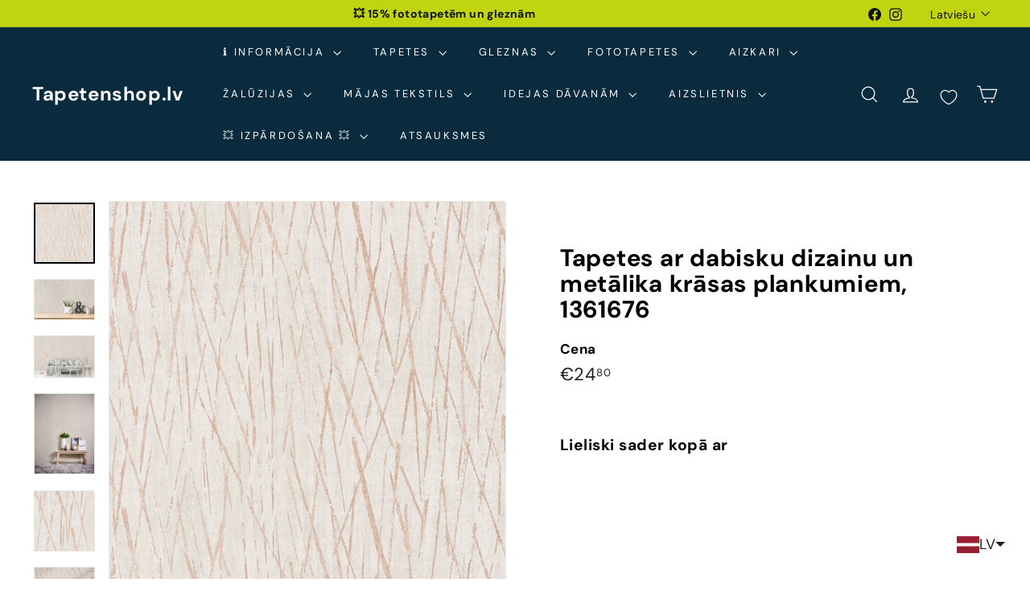

--- FILE ---
content_type: text/css
request_url: https://cdn.appmate.io/themecode-templates/themes/expanse-4/custom.css?v=21
body_size: 44
content:
/* Product page block */

.product-details wishlist-button-block {
  font-size: 0;
}

.product-details wishlist-button-block .wk-button {
  font-size: calc(var(--wk-font-text-scale) * 1rem);
}

/* Product page button (custom) */

.product-details wishlist-button-product {
  font-size: 0;
}

.product-details wishlist-button-product .wk-button {
  font-size: calc(var(--wk-font-text-scale) * 1rem);
}

/* Collection button */

wishlist-button-collection .wk-button,
wishlist-button-collection .wk-button:hover {
  --icon-stroke: var(--colorBtnPrimaryText);
  --button-background: var(--colorBtnPrimary);
  --button-background-size: 37px;
  width: 37px;
  min-width: 37px;
  height: 37px;
  min-height: 37px;
}

@media (hover: hover) {
  wishlist-button-collection .wk-button {
    transition: transform 0.1s ease-out;
  }

  wishlist-button-collection .wk-button:hover {
    transform: scale(1.15);
  }
}

@media only screen and (max-width: 768px) {
  wishlist-button-collection .wk-button,
  wishlist-button-collection .wk-button:hover {
    --icon-size: 12px;
    --button-background-size: 26px;
    width: 26px;
    min-width: 26px;
    height: 26px;
    min-height: 26px;
  }
}


--- FILE ---
content_type: text/javascript; charset=utf-8
request_url: https://tapetenshop-lv.myshopify.com/products/tapetes-385982.js
body_size: 903
content:
{"id":7264860012702,"title":"Tapetes ar dabisku dizainu un metālika krāsas plankumiem, 1361676","handle":"tapetes-385982","description":"\u003cp\u003e\u003cbr\u003e\u003c\/p\u003e\n\u003ctable width=\"275\"\u003e\n\u003ctbody\u003e\n\u003ctr\u003e\n\u003ctd width=\"110\"\u003e\u003ca title=\"Apskatīt\" href=\"https:\/\/www.tapetenshop.lv\/collections\/tapetes\"\u003e\u003cstrong\u003eApskatīt visas tapetes\u003c\/strong\u003e\u003c\/a\u003e\u003c\/td\u003e\n\u003ctd width=\"165\"\u003e\u003c\/td\u003e\n\u003c\/tr\u003e\n\u003ctr\u003e\n\u003ctd\u003eArtikuls:\u003c\/td\u003e\n\u003ctd\u003e1361676\u003c\/td\u003e\n\u003c\/tr\u003e\n\u003ctr\u003e\n\u003ctd\u003eKrāsa\u003c\/td\u003e\n\u003ctd\u003eKrēmkrāsa, Metāliska, \u003cbr\u003e\n\u003c\/td\u003e\n\u003c\/tr\u003e\n\u003ctr\u003e\n\u003ctd\u003eRaksts\u003c\/td\u003e\n\u003ctd\u003eLauku māja\u003c\/td\u003e\n\u003c\/tr\u003e\n\u003ctr\u003e\n\u003ctd\u003eIzmērs\u003c\/td\u003e\n\u003ctd\u003e0,53x10,05 m\u003c\/td\u003e\n\u003c\/tr\u003e\n\u003ctr\u003e\n\u003ctd\u003eMateriāls\u003c\/td\u003e\n\u003ctd\u003e\n\u003cspan\u003e\u003cimg src=\"https:\/\/cdn.shopify.com\/s\/files\/1\/1161\/4172\/files\/3W_thumb.png?12285836938220545001\" data-mce-fragment=\"1\" data-mce-src=\"https:\/\/cdn.shopify.com\/s\/files\/1\/1161\/4172\/files\/3W_thumb.png?12285836938220545001\"\u003eFlizelīna\u003c\/span\u003e\u003cspan data-mce-fragment=\"1\"\u003e, Mazgājamas\u003c\/span\u003e\n\u003c\/td\u003e\n\u003c\/tr\u003e\n\u003ctr\u003e\n\u003ctd\u003eSaskaņošana\u003c\/td\u003e\n\u003ctd\u003e\n\u003cimg src=\"https:\/\/cdn.shopify.com\/s\/files\/1\/1161\/4172\/files\/raport_thumb.png?12285836938220545001\" data-mce-fragment=\"1\" data-mce-src=\"https:\/\/cdn.shopify.com\/s\/files\/1\/1161\/4172\/files\/raport_thumb.png?12285836938220545001\"\u003ePārbīdīts savienojums 64 cm\u003c\/td\u003e\n\u003c\/tr\u003e\n\u003ctr\u003e\n\u003ctd\u003eIzturība pret izbalēšanu\u003c\/td\u003e\n\u003ctd\u003e \u003cimg data-mce-fragment=\"1\" src=\"https:\/\/cdn.shopify.com\/s\/files\/1\/1161\/4172\/files\/sun_thumb.png?15370898325993033724\" alt=\"\" data-mce-selected=\"1\" data-mce-src=\"https:\/\/cdn.shopify.com\/s\/files\/1\/1161\/4172\/files\/sun_thumb.png?15370898325993033724\"\u003eAugsta izturība pret izbalēšanu \u003c\/td\u003e\n\u003c\/tr\u003e\n\u003ctr\u003e\n\u003ctd\u003eTapešu noņemšana\u003c\/td\u003e\n\u003ctd\u003e\n\u003cimg data-mce-fragment=\"1\" src=\"https:\/\/cdn.shopify.com\/s\/files\/1\/1161\/4172\/files\/nonemas_thumb.png?15370898325993033724\" alt=\"\" data-mce-src=\"https:\/\/cdn.shopify.com\/s\/files\/1\/1161\/4172\/files\/nonemas_thumb.png?15370898325993033724\"\u003eTiek atbrīvots tapešu svītras stūrītis, kas turpmāk ļauj pēc kārtas noņemt visas strēmeles.\u003c\/td\u003e\n\u003cul\u003e\u003c\/ul\u003e\n\n\u003c\/tr\u003e\n\u003ctr\u003e\n\u003ctd\u003eTapešu līmēšana\u003c\/td\u003e\n\u003ctd\u003e \u003cimg src=\"https:\/\/cdn.shopify.com\/s\/files\/1\/1161\/4172\/files\/uz-sienas-tr-50_480x480.png?v=1657992106\" alt=\"\" data-mce-fragment=\"1\" data-mce-src=\"https:\/\/cdn.shopify.com\/s\/files\/1\/1161\/4172\/files\/uz-sienas-tr-50_480x480.png?v=1657992106\"\u003eLīmi klāj tikai uz sienas\u003c\/td\u003e\n\u003c\/tr\u003e\n\u003c\/tbody\u003e\n\u003c\/table\u003e\n\u003cp\u003e\u003ca title=\"Tapetes AS Creation (Vācija) no Tapetenshop.lv\" href=\"http:\/\/www.as-creation.de\/startseite.html\" target=\"_blank\"\u003e\u003cimg style=\"display: block; margin-left: auto; margin-right: auto;\" src=\"https:\/\/cdn.shopify.com\/s\/files\/1\/1161\/4172\/files\/Tapetes_AS_Creation_no_Tapetenshop.lv_480x480.png?v=1611298445\" alt=\"\" data-mce-style=\"display: block; margin-left: auto; margin-right: auto;\" data-mce-src=\"https:\/\/cdn.shopify.com\/s\/files\/1\/1161\/4172\/files\/Tapetes_AS_Creation_no_Tapetenshop.lv_480x480.png?v=1611298445\"\u003e\u003c\/a\u003e\u003c\/p\u003e","published_at":"2022-07-18T01:10:41+03:00","created_at":"2022-07-18T01:10:41+03:00","vendor":"AS Creation","type":"Tapetes","tags":["53","as-creation","ascreation","besa","Extra Washable","flizelina","gulamistaba","Hygge NF","koridors","krema","lauku","metalika","modernas","Offset Match","paraugs","strukturas","tapetes","viesistaba","virtuve"],"price":2480,"price_min":2480,"price_max":2480,"available":true,"price_varies":false,"compare_at_price":null,"compare_at_price_min":0,"compare_at_price_max":0,"compare_at_price_varies":false,"variants":[{"id":41871928754334,"title":"Default Title","option1":"Default Title","option2":null,"option3":null,"sku":"385982","requires_shipping":true,"taxable":true,"featured_image":null,"available":true,"name":"Tapetes ar dabisku dizainu un metālika krāsas plankumiem, 1361676","public_title":null,"options":["Default Title"],"price":2480,"weight":1300,"compare_at_price":null,"inventory_quantity":0,"inventory_management":null,"inventory_policy":"deny","barcode":null,"requires_selling_plan":false,"selling_plan_allocations":[]}],"images":["\/\/cdn.shopify.com\/s\/files\/1\/1161\/4172\/products\/tapetes-ar-dabisku-dizainu-un-metalika-krasas-plankumiem-1361676-35490790572190.jpg?v=1677275451","\/\/cdn.shopify.com\/s\/files\/1\/1161\/4172\/products\/tapetes-ar-dabisku-dizainu-un-metalika-krasas-plankumiem-1361676-35490790637726.jpg?v=1677275448","\/\/cdn.shopify.com\/s\/files\/1\/1161\/4172\/products\/tapetes-ar-dabisku-dizainu-un-metalika-krasas-plankumiem-1361676-35490790670494.jpg?v=1677275989","\/\/cdn.shopify.com\/s\/files\/1\/1161\/4172\/products\/tapetes-ar-dabisku-dizainu-un-metalika-krasas-plankumiem-1361676-35490790703262.jpg?v=1677275987","\/\/cdn.shopify.com\/s\/files\/1\/1161\/4172\/products\/tapetes-ar-dabisku-dizainu-un-metalika-krasas-plankumiem-1361676-35490790539422.jpg?v=1677275442","\/\/cdn.shopify.com\/s\/files\/1\/1161\/4172\/products\/tapetes-ar-dabisku-dizainu-un-metalika-krasas-plankumiem-1361676-35490790473886.jpg?v=1677275445","\/\/cdn.shopify.com\/s\/files\/1\/1161\/4172\/products\/tapetes-ar-dabisku-dizainu-un-metalika-krasas-plankumiem-1361676-35490790506654.jpg?v=1677275455"],"featured_image":"\/\/cdn.shopify.com\/s\/files\/1\/1161\/4172\/products\/tapetes-ar-dabisku-dizainu-un-metalika-krasas-plankumiem-1361676-35490790572190.jpg?v=1677275451","options":[{"name":"Title","position":1,"values":["Default Title"]}],"url":"\/products\/tapetes-385982","media":[{"alt":"Tapetes ar dabisku dizainu un metālika krāsas plankumiem, 385982 AS Creation","id":27956807172254,"position":1,"preview_image":{"aspect_ratio":1.0,"height":1600,"width":1600,"src":"https:\/\/cdn.shopify.com\/s\/files\/1\/1161\/4172\/products\/tapetes-ar-dabisku-dizainu-un-metalika-krasas-plankumiem-1361676-35490790572190.jpg?v=1677275451"},"aspect_ratio":1.0,"height":1600,"media_type":"image","src":"https:\/\/cdn.shopify.com\/s\/files\/1\/1161\/4172\/products\/tapetes-ar-dabisku-dizainu-un-metalika-krasas-plankumiem-1361676-35490790572190.jpg?v=1677275451","width":1600},{"alt":"Tapetes ar dabisku dizainu un metālika krāsas plankumiem, 385982 AS Creation","id":27956807073950,"position":2,"preview_image":{"aspect_ratio":1.5,"height":1067,"width":1600,"src":"https:\/\/cdn.shopify.com\/s\/files\/1\/1161\/4172\/products\/tapetes-ar-dabisku-dizainu-un-metalika-krasas-plankumiem-1361676-35490790637726.jpg?v=1677275448"},"aspect_ratio":1.5,"height":1067,"media_type":"image","src":"https:\/\/cdn.shopify.com\/s\/files\/1\/1161\/4172\/products\/tapetes-ar-dabisku-dizainu-un-metalika-krasas-plankumiem-1361676-35490790637726.jpg?v=1677275448","width":1600},{"alt":"Tapetes ar dabisku dizainu un metālika krāsas plankumiem, 385982 AS Creation","id":27956845314206,"position":3,"preview_image":{"aspect_ratio":1.415,"height":1131,"width":1600,"src":"https:\/\/cdn.shopify.com\/s\/files\/1\/1161\/4172\/products\/tapetes-ar-dabisku-dizainu-un-metalika-krasas-plankumiem-1361676-35490790670494.jpg?v=1677275989"},"aspect_ratio":1.415,"height":1131,"media_type":"image","src":"https:\/\/cdn.shopify.com\/s\/files\/1\/1161\/4172\/products\/tapetes-ar-dabisku-dizainu-un-metalika-krasas-plankumiem-1361676-35490790670494.jpg?v=1677275989","width":1600},{"alt":"Tapetes ar dabisku dizainu un metālika krāsas plankumiem, 385982 AS Creation","id":27956845215902,"position":4,"preview_image":{"aspect_ratio":0.75,"height":1600,"width":1200,"src":"https:\/\/cdn.shopify.com\/s\/files\/1\/1161\/4172\/products\/tapetes-ar-dabisku-dizainu-un-metalika-krasas-plankumiem-1361676-35490790703262.jpg?v=1677275987"},"aspect_ratio":0.75,"height":1600,"media_type":"image","src":"https:\/\/cdn.shopify.com\/s\/files\/1\/1161\/4172\/products\/tapetes-ar-dabisku-dizainu-un-metalika-krasas-plankumiem-1361676-35490790703262.jpg?v=1677275987","width":1200},{"alt":"Tapetes ar dabisku dizainu un metālika krāsas plankumiem, 385982 AS Creation","id":27956806615198,"position":5,"preview_image":{"aspect_ratio":1.0,"height":1000,"width":1000,"src":"https:\/\/cdn.shopify.com\/s\/files\/1\/1161\/4172\/products\/tapetes-ar-dabisku-dizainu-un-metalika-krasas-plankumiem-1361676-35490790539422.jpg?v=1677275442"},"aspect_ratio":1.0,"height":1000,"media_type":"image","src":"https:\/\/cdn.shopify.com\/s\/files\/1\/1161\/4172\/products\/tapetes-ar-dabisku-dizainu-un-metalika-krasas-plankumiem-1361676-35490790539422.jpg?v=1677275442","width":1000},{"alt":"Tapetes ar dabisku dizainu un metālika krāsas plankumiem, 385982 AS Creation","id":27956807008414,"position":6,"preview_image":{"aspect_ratio":1.0,"height":1600,"width":1600,"src":"https:\/\/cdn.shopify.com\/s\/files\/1\/1161\/4172\/products\/tapetes-ar-dabisku-dizainu-un-metalika-krasas-plankumiem-1361676-35490790473886.jpg?v=1677275445"},"aspect_ratio":1.0,"height":1600,"media_type":"image","src":"https:\/\/cdn.shopify.com\/s\/files\/1\/1161\/4172\/products\/tapetes-ar-dabisku-dizainu-un-metalika-krasas-plankumiem-1361676-35490790473886.jpg?v=1677275445","width":1600},{"alt":"Tapetes ar dabisku dizainu un metālika krāsas plankumiem, 385982 AS Creation","id":27956807336094,"position":7,"preview_image":{"aspect_ratio":1.0,"height":1600,"width":1600,"src":"https:\/\/cdn.shopify.com\/s\/files\/1\/1161\/4172\/products\/tapetes-ar-dabisku-dizainu-un-metalika-krasas-plankumiem-1361676-35490790506654.jpg?v=1677275455"},"aspect_ratio":1.0,"height":1600,"media_type":"image","src":"https:\/\/cdn.shopify.com\/s\/files\/1\/1161\/4172\/products\/tapetes-ar-dabisku-dizainu-un-metalika-krasas-plankumiem-1361676-35490790506654.jpg?v=1677275455","width":1600}],"requires_selling_plan":false,"selling_plan_groups":[]}

--- FILE ---
content_type: text/javascript; charset=utf-8
request_url: https://tapetenshop-lv.myshopify.com/products/tapetes-385986.js
body_size: 1350
content:
{"id":7264860536990,"title":"Tapetes ar dabisku dizainu un metālisku efektu - pelēkā krāsā, 1361702","handle":"tapetes-385986","description":"\u003cp\u003e\u003cbr\u003e\u003c\/p\u003e\n\u003ctable width=\"275\"\u003e\n\u003ctbody\u003e\n\u003ctr\u003e\n\u003ctd width=\"110\"\u003e\u003ca title=\"Apskatīt\" href=\"https:\/\/www.tapetenshop.lv\/collections\/tapetes\"\u003e\u003cstrong\u003eApskatīt visas tapetes\u003c\/strong\u003e\u003c\/a\u003e\u003c\/td\u003e\n\u003ctd width=\"165\"\u003e\u003c\/td\u003e\n\u003c\/tr\u003e\n\u003ctr\u003e\n\u003ctd\u003eArtikuls:\u003c\/td\u003e\n\u003ctd\u003e1361702\u003c\/td\u003e\n\u003c\/tr\u003e\n\u003ctr\u003e\n\u003ctd\u003eKrāsa\u003c\/td\u003e\n\u003ctd\u003ePelēka, Metāliska, Balta\u003cbr\u003e\n\u003c\/td\u003e\n\u003c\/tr\u003e\n\u003ctr\u003e\n\u003ctd\u003eRaksts\u003c\/td\u003e\n\u003ctd\u003eLauku māja\u003c\/td\u003e\n\u003c\/tr\u003e\n\u003ctr\u003e\n\u003ctd\u003eIzmērs\u003c\/td\u003e\n\u003ctd\u003e0,53x10,05 m\u003c\/td\u003e\n\u003c\/tr\u003e\n\u003ctr\u003e\n\u003ctd\u003eMateriāls\u003c\/td\u003e\n\u003ctd\u003e\n\u003cspan\u003e\u003cimg src=\"https:\/\/cdn.shopify.com\/s\/files\/1\/1161\/4172\/files\/3W_thumb.png?12285836938220545001\" data-mce-fragment=\"1\" data-mce-src=\"https:\/\/cdn.shopify.com\/s\/files\/1\/1161\/4172\/files\/3W_thumb.png?12285836938220545001\"\u003eFlizelīna\u003c\/span\u003e\u003cspan data-mce-fragment=\"1\"\u003e, Mazgājamas\u003c\/span\u003e\n\u003c\/td\u003e\n\u003c\/tr\u003e\n\u003ctr\u003e\n\u003ctd\u003eSaskaņošana\u003c\/td\u003e\n\u003ctd\u003e\n\u003cimg src=\"https:\/\/cdn.shopify.com\/s\/files\/1\/1161\/4172\/files\/raport_thumb.png?12285836938220545001\" data-mce-fragment=\"1\" data-mce-src=\"https:\/\/cdn.shopify.com\/s\/files\/1\/1161\/4172\/files\/raport_thumb.png?12285836938220545001\"\u003ePārbīdīts savienojums 64 cm\u003c\/td\u003e\n\u003c\/tr\u003e\n\u003ctr\u003e\n\u003ctd\u003eIzturība pret izbalēšanu\u003c\/td\u003e\n\u003ctd\u003e \u003cimg data-mce-fragment=\"1\" src=\"https:\/\/cdn.shopify.com\/s\/files\/1\/1161\/4172\/files\/sun_thumb.png?15370898325993033724\" alt=\"\" data-mce-selected=\"1\" data-mce-src=\"https:\/\/cdn.shopify.com\/s\/files\/1\/1161\/4172\/files\/sun_thumb.png?15370898325993033724\"\u003eAugsta izturība pret izbalēšanu \u003c\/td\u003e\n\u003c\/tr\u003e\n\u003ctr\u003e\n\u003ctd\u003eTapešu noņemšana\u003c\/td\u003e\n\u003ctd\u003e\n\u003cimg data-mce-fragment=\"1\" src=\"https:\/\/cdn.shopify.com\/s\/files\/1\/1161\/4172\/files\/nonemas_thumb.png?15370898325993033724\" alt=\"\" data-mce-src=\"https:\/\/cdn.shopify.com\/s\/files\/1\/1161\/4172\/files\/nonemas_thumb.png?15370898325993033724\"\u003eTiek atbrīvots tapešu svītras stūrītis, kas turpmāk ļauj pēc kārtas noņemt visas strēmeles.\u003c\/td\u003e\n\u003cul\u003e\u003c\/ul\u003e\n\n\u003c\/tr\u003e\n\u003ctr\u003e\n\u003ctd\u003eTapešu līmēšana\u003c\/td\u003e\n\u003ctd\u003e \u003cimg src=\"https:\/\/cdn.shopify.com\/s\/files\/1\/1161\/4172\/files\/uz-sienas-tr-50_480x480.png?v=1657992106\" alt=\"\" data-mce-fragment=\"1\" data-mce-src=\"https:\/\/cdn.shopify.com\/s\/files\/1\/1161\/4172\/files\/uz-sienas-tr-50_480x480.png?v=1657992106\"\u003eLīmi klāj tikai uz sienas\u003c\/td\u003e\n\u003c\/tr\u003e\n\u003c\/tbody\u003e\n\u003c\/table\u003e\n\u003cp\u003e\u003ca title=\"Tapetes AS Creation (Vācija) no Tapetenshop.lv\" href=\"http:\/\/www.as-creation.de\/startseite.html\" target=\"_blank\"\u003e\u003cimg style=\"display: block; margin-left: auto; margin-right: auto;\" src=\"https:\/\/cdn.shopify.com\/s\/files\/1\/1161\/4172\/files\/Tapetes_AS_Creation_no_Tapetenshop.lv_480x480.png?v=1611298445\" alt=\"\" data-mce-style=\"display: block; margin-left: auto; margin-right: auto;\" data-mce-src=\"https:\/\/cdn.shopify.com\/s\/files\/1\/1161\/4172\/files\/Tapetes_AS_Creation_no_Tapetenshop.lv_480x480.png?v=1611298445\"\u003e\u003c\/a\u003e\u003c\/p\u003e","published_at":"2022-07-18T01:12:24+03:00","created_at":"2022-07-18T01:12:24+03:00","vendor":"AS Creation","type":"Tapetes","tags":["53","as-creation","ascreation","balta","Extra Washable","flizelina","gulamistaba","Hygge NF","koridors","lauku","metalika","modernas","Offset Match","paraugs","peleka","strukturas","tapetes","virtuve"],"price":2480,"price_min":2480,"price_max":2480,"available":true,"price_varies":false,"compare_at_price":null,"compare_at_price_min":0,"compare_at_price_max":0,"compare_at_price_varies":false,"variants":[{"id":41871939633310,"title":"Default Title","option1":"Default Title","option2":null,"option3":null,"sku":"385986","requires_shipping":true,"taxable":true,"featured_image":null,"available":true,"name":"Tapetes ar dabisku dizainu un metālisku efektu - pelēkā krāsā, 1361702","public_title":null,"options":["Default Title"],"price":2480,"weight":1300,"compare_at_price":null,"inventory_quantity":-7,"inventory_management":null,"inventory_policy":"deny","barcode":null,"requires_selling_plan":false,"selling_plan_allocations":[]}],"images":["\/\/cdn.shopify.com\/s\/files\/1\/1161\/4172\/products\/tapetes-ar-dabisku-dizainu-un-metalisku-efektu-peleka-krasa-1361702-35490816032926.jpg?v=1677272214","\/\/cdn.shopify.com\/s\/files\/1\/1161\/4172\/products\/tapetes-ar-dabisku-dizainu-un-metalisku-efektu-peleka-krasa-1361702-35490815967390.jpg?v=1677271320","\/\/cdn.shopify.com\/s\/files\/1\/1161\/4172\/products\/tapetes-ar-dabisku-dizainu-un-metalisku-efektu-peleka-krasa-1361702-35490815901854.jpg?v=1677271312","\/\/cdn.shopify.com\/s\/files\/1\/1161\/4172\/products\/tapetes-ar-dabisku-dizainu-un-metalisku-efektu-peleka-krasa-1361702-35490816000158.jpg?v=1677271314","\/\/cdn.shopify.com\/s\/files\/1\/1161\/4172\/products\/tapetes-ar-dabisku-dizainu-un-metalisku-efektu-peleka-krasa-1361702-35490816065694.jpg?v=1677272211","\/\/cdn.shopify.com\/s\/files\/1\/1161\/4172\/products\/tapetes-ar-dabisku-dizainu-un-metalisku-efektu-peleka-krasa-1361702-35490815934622.jpg?v=1677271309","\/\/cdn.shopify.com\/s\/files\/1\/1161\/4172\/products\/tapetes-ar-dabisku-dizainu-un-metalisku-efektu-peleka-krasa-1361702-35490815869086.jpg?v=1677271318"],"featured_image":"\/\/cdn.shopify.com\/s\/files\/1\/1161\/4172\/products\/tapetes-ar-dabisku-dizainu-un-metalisku-efektu-peleka-krasa-1361702-35490816032926.jpg?v=1677272214","options":[{"name":"Title","position":1,"values":["Default Title"]}],"url":"\/products\/tapetes-385986","media":[{"alt":"Tapetes ar dabisku dizainu un metālisku efektu - pelēkā krāsā, 385986 AS Creation","id":27956651425950,"position":1,"preview_image":{"aspect_ratio":1.0,"height":1600,"width":1600,"src":"https:\/\/cdn.shopify.com\/s\/files\/1\/1161\/4172\/products\/tapetes-ar-dabisku-dizainu-un-metalisku-efektu-peleka-krasa-1361702-35490816032926.jpg?v=1677272214"},"aspect_ratio":1.0,"height":1600,"media_type":"image","src":"https:\/\/cdn.shopify.com\/s\/files\/1\/1161\/4172\/products\/tapetes-ar-dabisku-dizainu-un-metalisku-efektu-peleka-krasa-1361702-35490816032926.jpg?v=1677272214","width":1600},{"alt":"Tapetes ar dabisku dizainu un metālisku efektu - pelēkā krāsā, 385986 AS Creation","id":27956617314462,"position":2,"preview_image":{"aspect_ratio":1.0,"height":1600,"width":1600,"src":"https:\/\/cdn.shopify.com\/s\/files\/1\/1161\/4172\/products\/tapetes-ar-dabisku-dizainu-un-metalisku-efektu-peleka-krasa-1361702-35490815967390.jpg?v=1677271320"},"aspect_ratio":1.0,"height":1600,"media_type":"image","src":"https:\/\/cdn.shopify.com\/s\/files\/1\/1161\/4172\/products\/tapetes-ar-dabisku-dizainu-un-metalisku-efektu-peleka-krasa-1361702-35490815967390.jpg?v=1677271320","width":1600},{"alt":"Tapetes ar dabisku dizainu un metālisku efektu - pelēkā krāsā, 385986 AS Creation","id":27956616888478,"position":3,"preview_image":{"aspect_ratio":1.5,"height":1067,"width":1600,"src":"https:\/\/cdn.shopify.com\/s\/files\/1\/1161\/4172\/products\/tapetes-ar-dabisku-dizainu-un-metalisku-efektu-peleka-krasa-1361702-35490815901854.jpg?v=1677271312"},"aspect_ratio":1.5,"height":1067,"media_type":"image","src":"https:\/\/cdn.shopify.com\/s\/files\/1\/1161\/4172\/products\/tapetes-ar-dabisku-dizainu-un-metalisku-efektu-peleka-krasa-1361702-35490815901854.jpg?v=1677271312","width":1600},{"alt":"Tapetes ar dabisku dizainu un metālisku efektu - pelēkā krāsā, 385986 AS Creation","id":27956617052318,"position":4,"preview_image":{"aspect_ratio":1.5,"height":1067,"width":1600,"src":"https:\/\/cdn.shopify.com\/s\/files\/1\/1161\/4172\/products\/tapetes-ar-dabisku-dizainu-un-metalisku-efektu-peleka-krasa-1361702-35490816000158.jpg?v=1677271314"},"aspect_ratio":1.5,"height":1067,"media_type":"image","src":"https:\/\/cdn.shopify.com\/s\/files\/1\/1161\/4172\/products\/tapetes-ar-dabisku-dizainu-un-metalisku-efektu-peleka-krasa-1361702-35490816000158.jpg?v=1677271314","width":1600},{"alt":"Tapetes ar dabisku dizainu un metālisku efektu - pelēkā krāsā, 385986 AS Creation","id":27956651360414,"position":5,"preview_image":{"aspect_ratio":1.0,"height":1000,"width":1000,"src":"https:\/\/cdn.shopify.com\/s\/files\/1\/1161\/4172\/products\/tapetes-ar-dabisku-dizainu-un-metalisku-efektu-peleka-krasa-1361702-35490816065694.jpg?v=1677272211"},"aspect_ratio":1.0,"height":1000,"media_type":"image","src":"https:\/\/cdn.shopify.com\/s\/files\/1\/1161\/4172\/products\/tapetes-ar-dabisku-dizainu-un-metalisku-efektu-peleka-krasa-1361702-35490816065694.jpg?v=1677272211","width":1000},{"alt":"Tapetes ar dabisku dizainu un metālisku efektu - pelēkā krāsā, 385986 AS Creation","id":27956616855710,"position":6,"preview_image":{"aspect_ratio":1.0,"height":1600,"width":1600,"src":"https:\/\/cdn.shopify.com\/s\/files\/1\/1161\/4172\/products\/tapetes-ar-dabisku-dizainu-un-metalisku-efektu-peleka-krasa-1361702-35490815934622.jpg?v=1677271309"},"aspect_ratio":1.0,"height":1600,"media_type":"image","src":"https:\/\/cdn.shopify.com\/s\/files\/1\/1161\/4172\/products\/tapetes-ar-dabisku-dizainu-un-metalisku-efektu-peleka-krasa-1361702-35490815934622.jpg?v=1677271309","width":1600},{"alt":"Tapetes ar dabisku dizainu un metālisku efektu - pelēkā krāsā, 385986 AS Creation","id":27956617248926,"position":7,"preview_image":{"aspect_ratio":1.0,"height":1600,"width":1600,"src":"https:\/\/cdn.shopify.com\/s\/files\/1\/1161\/4172\/products\/tapetes-ar-dabisku-dizainu-un-metalisku-efektu-peleka-krasa-1361702-35490815869086.jpg?v=1677271318"},"aspect_ratio":1.0,"height":1600,"media_type":"image","src":"https:\/\/cdn.shopify.com\/s\/files\/1\/1161\/4172\/products\/tapetes-ar-dabisku-dizainu-un-metalisku-efektu-peleka-krasa-1361702-35490815869086.jpg?v=1677271318","width":1600}],"requires_selling_plan":false,"selling_plan_groups":[]}

--- FILE ---
content_type: text/javascript; charset=utf-8
request_url: https://tapetenshop-lv.myshopify.com/products/tapetes-385982.js?app=product-samples
body_size: 1356
content:
{"id":7264860012702,"title":"Tapetes ar dabisku dizainu un metālika krāsas plankumiem, 1361676","handle":"tapetes-385982","description":"\u003cp\u003e\u003cbr\u003e\u003c\/p\u003e\n\u003ctable width=\"275\"\u003e\n\u003ctbody\u003e\n\u003ctr\u003e\n\u003ctd width=\"110\"\u003e\u003ca title=\"Apskatīt\" href=\"https:\/\/www.tapetenshop.lv\/collections\/tapetes\"\u003e\u003cstrong\u003eApskatīt visas tapetes\u003c\/strong\u003e\u003c\/a\u003e\u003c\/td\u003e\n\u003ctd width=\"165\"\u003e\u003c\/td\u003e\n\u003c\/tr\u003e\n\u003ctr\u003e\n\u003ctd\u003eArtikuls:\u003c\/td\u003e\n\u003ctd\u003e1361676\u003c\/td\u003e\n\u003c\/tr\u003e\n\u003ctr\u003e\n\u003ctd\u003eKrāsa\u003c\/td\u003e\n\u003ctd\u003eKrēmkrāsa, Metāliska, \u003cbr\u003e\n\u003c\/td\u003e\n\u003c\/tr\u003e\n\u003ctr\u003e\n\u003ctd\u003eRaksts\u003c\/td\u003e\n\u003ctd\u003eLauku māja\u003c\/td\u003e\n\u003c\/tr\u003e\n\u003ctr\u003e\n\u003ctd\u003eIzmērs\u003c\/td\u003e\n\u003ctd\u003e0,53x10,05 m\u003c\/td\u003e\n\u003c\/tr\u003e\n\u003ctr\u003e\n\u003ctd\u003eMateriāls\u003c\/td\u003e\n\u003ctd\u003e\n\u003cspan\u003e\u003cimg src=\"https:\/\/cdn.shopify.com\/s\/files\/1\/1161\/4172\/files\/3W_thumb.png?12285836938220545001\" data-mce-fragment=\"1\" data-mce-src=\"https:\/\/cdn.shopify.com\/s\/files\/1\/1161\/4172\/files\/3W_thumb.png?12285836938220545001\"\u003eFlizelīna\u003c\/span\u003e\u003cspan data-mce-fragment=\"1\"\u003e, Mazgājamas\u003c\/span\u003e\n\u003c\/td\u003e\n\u003c\/tr\u003e\n\u003ctr\u003e\n\u003ctd\u003eSaskaņošana\u003c\/td\u003e\n\u003ctd\u003e\n\u003cimg src=\"https:\/\/cdn.shopify.com\/s\/files\/1\/1161\/4172\/files\/raport_thumb.png?12285836938220545001\" data-mce-fragment=\"1\" data-mce-src=\"https:\/\/cdn.shopify.com\/s\/files\/1\/1161\/4172\/files\/raport_thumb.png?12285836938220545001\"\u003ePārbīdīts savienojums 64 cm\u003c\/td\u003e\n\u003c\/tr\u003e\n\u003ctr\u003e\n\u003ctd\u003eIzturība pret izbalēšanu\u003c\/td\u003e\n\u003ctd\u003e \u003cimg data-mce-fragment=\"1\" src=\"https:\/\/cdn.shopify.com\/s\/files\/1\/1161\/4172\/files\/sun_thumb.png?15370898325993033724\" alt=\"\" data-mce-selected=\"1\" data-mce-src=\"https:\/\/cdn.shopify.com\/s\/files\/1\/1161\/4172\/files\/sun_thumb.png?15370898325993033724\"\u003eAugsta izturība pret izbalēšanu \u003c\/td\u003e\n\u003c\/tr\u003e\n\u003ctr\u003e\n\u003ctd\u003eTapešu noņemšana\u003c\/td\u003e\n\u003ctd\u003e\n\u003cimg data-mce-fragment=\"1\" src=\"https:\/\/cdn.shopify.com\/s\/files\/1\/1161\/4172\/files\/nonemas_thumb.png?15370898325993033724\" alt=\"\" data-mce-src=\"https:\/\/cdn.shopify.com\/s\/files\/1\/1161\/4172\/files\/nonemas_thumb.png?15370898325993033724\"\u003eTiek atbrīvots tapešu svītras stūrītis, kas turpmāk ļauj pēc kārtas noņemt visas strēmeles.\u003c\/td\u003e\n\u003cul\u003e\u003c\/ul\u003e\n\n\u003c\/tr\u003e\n\u003ctr\u003e\n\u003ctd\u003eTapešu līmēšana\u003c\/td\u003e\n\u003ctd\u003e \u003cimg src=\"https:\/\/cdn.shopify.com\/s\/files\/1\/1161\/4172\/files\/uz-sienas-tr-50_480x480.png?v=1657992106\" alt=\"\" data-mce-fragment=\"1\" data-mce-src=\"https:\/\/cdn.shopify.com\/s\/files\/1\/1161\/4172\/files\/uz-sienas-tr-50_480x480.png?v=1657992106\"\u003eLīmi klāj tikai uz sienas\u003c\/td\u003e\n\u003c\/tr\u003e\n\u003c\/tbody\u003e\n\u003c\/table\u003e\n\u003cp\u003e\u003ca title=\"Tapetes AS Creation (Vācija) no Tapetenshop.lv\" href=\"http:\/\/www.as-creation.de\/startseite.html\" target=\"_blank\"\u003e\u003cimg style=\"display: block; margin-left: auto; margin-right: auto;\" src=\"https:\/\/cdn.shopify.com\/s\/files\/1\/1161\/4172\/files\/Tapetes_AS_Creation_no_Tapetenshop.lv_480x480.png?v=1611298445\" alt=\"\" data-mce-style=\"display: block; margin-left: auto; margin-right: auto;\" data-mce-src=\"https:\/\/cdn.shopify.com\/s\/files\/1\/1161\/4172\/files\/Tapetes_AS_Creation_no_Tapetenshop.lv_480x480.png?v=1611298445\"\u003e\u003c\/a\u003e\u003c\/p\u003e","published_at":"2022-07-18T01:10:41+03:00","created_at":"2022-07-18T01:10:41+03:00","vendor":"AS Creation","type":"Tapetes","tags":["53","as-creation","ascreation","besa","Extra Washable","flizelina","gulamistaba","Hygge NF","koridors","krema","lauku","metalika","modernas","Offset Match","paraugs","strukturas","tapetes","viesistaba","virtuve"],"price":2480,"price_min":2480,"price_max":2480,"available":true,"price_varies":false,"compare_at_price":null,"compare_at_price_min":0,"compare_at_price_max":0,"compare_at_price_varies":false,"variants":[{"id":41871928754334,"title":"Default Title","option1":"Default Title","option2":null,"option3":null,"sku":"385982","requires_shipping":true,"taxable":true,"featured_image":null,"available":true,"name":"Tapetes ar dabisku dizainu un metālika krāsas plankumiem, 1361676","public_title":null,"options":["Default Title"],"price":2480,"weight":1300,"compare_at_price":null,"inventory_quantity":0,"inventory_management":null,"inventory_policy":"deny","barcode":null,"requires_selling_plan":false,"selling_plan_allocations":[]}],"images":["\/\/cdn.shopify.com\/s\/files\/1\/1161\/4172\/products\/tapetes-ar-dabisku-dizainu-un-metalika-krasas-plankumiem-1361676-35490790572190.jpg?v=1677275451","\/\/cdn.shopify.com\/s\/files\/1\/1161\/4172\/products\/tapetes-ar-dabisku-dizainu-un-metalika-krasas-plankumiem-1361676-35490790637726.jpg?v=1677275448","\/\/cdn.shopify.com\/s\/files\/1\/1161\/4172\/products\/tapetes-ar-dabisku-dizainu-un-metalika-krasas-plankumiem-1361676-35490790670494.jpg?v=1677275989","\/\/cdn.shopify.com\/s\/files\/1\/1161\/4172\/products\/tapetes-ar-dabisku-dizainu-un-metalika-krasas-plankumiem-1361676-35490790703262.jpg?v=1677275987","\/\/cdn.shopify.com\/s\/files\/1\/1161\/4172\/products\/tapetes-ar-dabisku-dizainu-un-metalika-krasas-plankumiem-1361676-35490790539422.jpg?v=1677275442","\/\/cdn.shopify.com\/s\/files\/1\/1161\/4172\/products\/tapetes-ar-dabisku-dizainu-un-metalika-krasas-plankumiem-1361676-35490790473886.jpg?v=1677275445","\/\/cdn.shopify.com\/s\/files\/1\/1161\/4172\/products\/tapetes-ar-dabisku-dizainu-un-metalika-krasas-plankumiem-1361676-35490790506654.jpg?v=1677275455"],"featured_image":"\/\/cdn.shopify.com\/s\/files\/1\/1161\/4172\/products\/tapetes-ar-dabisku-dizainu-un-metalika-krasas-plankumiem-1361676-35490790572190.jpg?v=1677275451","options":[{"name":"Title","position":1,"values":["Default Title"]}],"url":"\/products\/tapetes-385982","media":[{"alt":"Tapetes ar dabisku dizainu un metālika krāsas plankumiem, 385982 AS Creation","id":27956807172254,"position":1,"preview_image":{"aspect_ratio":1.0,"height":1600,"width":1600,"src":"https:\/\/cdn.shopify.com\/s\/files\/1\/1161\/4172\/products\/tapetes-ar-dabisku-dizainu-un-metalika-krasas-plankumiem-1361676-35490790572190.jpg?v=1677275451"},"aspect_ratio":1.0,"height":1600,"media_type":"image","src":"https:\/\/cdn.shopify.com\/s\/files\/1\/1161\/4172\/products\/tapetes-ar-dabisku-dizainu-un-metalika-krasas-plankumiem-1361676-35490790572190.jpg?v=1677275451","width":1600},{"alt":"Tapetes ar dabisku dizainu un metālika krāsas plankumiem, 385982 AS Creation","id":27956807073950,"position":2,"preview_image":{"aspect_ratio":1.5,"height":1067,"width":1600,"src":"https:\/\/cdn.shopify.com\/s\/files\/1\/1161\/4172\/products\/tapetes-ar-dabisku-dizainu-un-metalika-krasas-plankumiem-1361676-35490790637726.jpg?v=1677275448"},"aspect_ratio":1.5,"height":1067,"media_type":"image","src":"https:\/\/cdn.shopify.com\/s\/files\/1\/1161\/4172\/products\/tapetes-ar-dabisku-dizainu-un-metalika-krasas-plankumiem-1361676-35490790637726.jpg?v=1677275448","width":1600},{"alt":"Tapetes ar dabisku dizainu un metālika krāsas plankumiem, 385982 AS Creation","id":27956845314206,"position":3,"preview_image":{"aspect_ratio":1.415,"height":1131,"width":1600,"src":"https:\/\/cdn.shopify.com\/s\/files\/1\/1161\/4172\/products\/tapetes-ar-dabisku-dizainu-un-metalika-krasas-plankumiem-1361676-35490790670494.jpg?v=1677275989"},"aspect_ratio":1.415,"height":1131,"media_type":"image","src":"https:\/\/cdn.shopify.com\/s\/files\/1\/1161\/4172\/products\/tapetes-ar-dabisku-dizainu-un-metalika-krasas-plankumiem-1361676-35490790670494.jpg?v=1677275989","width":1600},{"alt":"Tapetes ar dabisku dizainu un metālika krāsas plankumiem, 385982 AS Creation","id":27956845215902,"position":4,"preview_image":{"aspect_ratio":0.75,"height":1600,"width":1200,"src":"https:\/\/cdn.shopify.com\/s\/files\/1\/1161\/4172\/products\/tapetes-ar-dabisku-dizainu-un-metalika-krasas-plankumiem-1361676-35490790703262.jpg?v=1677275987"},"aspect_ratio":0.75,"height":1600,"media_type":"image","src":"https:\/\/cdn.shopify.com\/s\/files\/1\/1161\/4172\/products\/tapetes-ar-dabisku-dizainu-un-metalika-krasas-plankumiem-1361676-35490790703262.jpg?v=1677275987","width":1200},{"alt":"Tapetes ar dabisku dizainu un metālika krāsas plankumiem, 385982 AS Creation","id":27956806615198,"position":5,"preview_image":{"aspect_ratio":1.0,"height":1000,"width":1000,"src":"https:\/\/cdn.shopify.com\/s\/files\/1\/1161\/4172\/products\/tapetes-ar-dabisku-dizainu-un-metalika-krasas-plankumiem-1361676-35490790539422.jpg?v=1677275442"},"aspect_ratio":1.0,"height":1000,"media_type":"image","src":"https:\/\/cdn.shopify.com\/s\/files\/1\/1161\/4172\/products\/tapetes-ar-dabisku-dizainu-un-metalika-krasas-plankumiem-1361676-35490790539422.jpg?v=1677275442","width":1000},{"alt":"Tapetes ar dabisku dizainu un metālika krāsas plankumiem, 385982 AS Creation","id":27956807008414,"position":6,"preview_image":{"aspect_ratio":1.0,"height":1600,"width":1600,"src":"https:\/\/cdn.shopify.com\/s\/files\/1\/1161\/4172\/products\/tapetes-ar-dabisku-dizainu-un-metalika-krasas-plankumiem-1361676-35490790473886.jpg?v=1677275445"},"aspect_ratio":1.0,"height":1600,"media_type":"image","src":"https:\/\/cdn.shopify.com\/s\/files\/1\/1161\/4172\/products\/tapetes-ar-dabisku-dizainu-un-metalika-krasas-plankumiem-1361676-35490790473886.jpg?v=1677275445","width":1600},{"alt":"Tapetes ar dabisku dizainu un metālika krāsas plankumiem, 385982 AS Creation","id":27956807336094,"position":7,"preview_image":{"aspect_ratio":1.0,"height":1600,"width":1600,"src":"https:\/\/cdn.shopify.com\/s\/files\/1\/1161\/4172\/products\/tapetes-ar-dabisku-dizainu-un-metalika-krasas-plankumiem-1361676-35490790506654.jpg?v=1677275455"},"aspect_ratio":1.0,"height":1600,"media_type":"image","src":"https:\/\/cdn.shopify.com\/s\/files\/1\/1161\/4172\/products\/tapetes-ar-dabisku-dizainu-un-metalika-krasas-plankumiem-1361676-35490790506654.jpg?v=1677275455","width":1600}],"requires_selling_plan":false,"selling_plan_groups":[]}

--- FILE ---
content_type: text/javascript; charset=utf-8
request_url: https://tapetenshop-lv.myshopify.com/products/tapetes-385981.js
body_size: 975
content:
{"id":7264859914398,"title":"Tapetes ar dabas dizainu un metālisku efektu - pelēkā krāsā, 1361675","handle":"tapetes-385981","description":"\u003cp\u003e\u003cbr\u003e\u003c\/p\u003e\n\u003cul\u003e\u003c\/ul\u003e\n\u003ctable width=\"275\"\u003e\n\u003ctbody\u003e\n\u003ctr\u003e\n\u003ctd width=\"110\"\u003e\u003ca title=\"Apskatīt\" href=\"https:\/\/www.tapetenshop.lv\/collections\/tapetes\"\u003e\u003cstrong\u003eApskatīt visas tapetes\u003c\/strong\u003e\u003c\/a\u003e\u003c\/td\u003e\n\u003ctd width=\"165\"\u003e\u003c\/td\u003e\n\u003c\/tr\u003e\n\u003ctr\u003e\n\u003ctd\u003eArtikuls:\u003c\/td\u003e\n\u003ctd\u003e1361675\u003c\/td\u003e\n\u003c\/tr\u003e\n\u003ctr\u003e\n\u003ctd\u003eKrāsa\u003c\/td\u003e\n\u003ctd\u003ePelēka, Metāliska\u003cbr\u003e\n\u003c\/td\u003e\n\u003c\/tr\u003e\n\u003ctr\u003e\n\u003ctd\u003eRaksts\u003c\/td\u003e\n\u003ctd\u003eLauku māja\u003c\/td\u003e\n\u003c\/tr\u003e\n\u003ctr\u003e\n\u003ctd\u003eIzmērs\u003c\/td\u003e\n\u003ctd\u003e0,53x10,05 m\u003c\/td\u003e\n\u003c\/tr\u003e\n\u003ctr\u003e\n\u003ctd\u003eMateriāls\u003c\/td\u003e\n\u003ctd\u003e\n\u003cspan\u003e\u003cimg src=\"https:\/\/cdn.shopify.com\/s\/files\/1\/1161\/4172\/files\/3W_thumb.png?12285836938220545001\" data-mce-fragment=\"1\" data-mce-src=\"https:\/\/cdn.shopify.com\/s\/files\/1\/1161\/4172\/files\/3W_thumb.png?12285836938220545001\"\u003eFlizelīna\u003c\/span\u003e\u003cspan data-mce-fragment=\"1\"\u003e, Mazgājamas\u003c\/span\u003e\n\u003c\/td\u003e\n\u003c\/tr\u003e\n\u003ctr\u003e\n\u003ctd\u003eSaskaņošana\u003c\/td\u003e\n\u003ctd\u003e\n\u003cimg src=\"https:\/\/cdn.shopify.com\/s\/files\/1\/1161\/4172\/files\/raport_thumb.png?12285836938220545001\" data-mce-fragment=\"1\" data-mce-src=\"https:\/\/cdn.shopify.com\/s\/files\/1\/1161\/4172\/files\/raport_thumb.png?12285836938220545001\"\u003ePārbīdīts savienojums 64 cm\u003c\/td\u003e\n\u003c\/tr\u003e\n\u003ctr\u003e\n\u003ctd\u003eIzturība pret izbalēšanu\u003c\/td\u003e\n\u003ctd\u003e\n\u003cimg data-mce-fragment=\"1\" src=\"https:\/\/cdn.shopify.com\/s\/files\/1\/1161\/4172\/files\/sun_thumb.png?15370898325993033724\" alt=\"\" data-mce-selected=\"1\" data-mce-src=\"https:\/\/cdn.shopify.com\/s\/files\/1\/1161\/4172\/files\/sun_thumb.png?15370898325993033724\"\u003eAugsta izturība pret izbalēšanu\u003c\/td\u003e\n\u003c\/tr\u003e\n\u003ctr\u003e\n\u003ctd\u003eTapešu noņemšana\u003c\/td\u003e\n\u003ctd\u003e\n\u003cimg data-mce-fragment=\"1\" src=\"https:\/\/cdn.shopify.com\/s\/files\/1\/1161\/4172\/files\/nonemas_thumb.png?15370898325993033724\" alt=\"\" data-mce-src=\"https:\/\/cdn.shopify.com\/s\/files\/1\/1161\/4172\/files\/nonemas_thumb.png?15370898325993033724\"\u003eTiek atbrīvots tapešu svītras stūrītis, kas turpmāk ļauj pēc kārtas noņemt visas strēmeles.\u003c\/td\u003e\n\u003c\/tr\u003e\n\u003ctr\u003e\n\u003ctd\u003eTapešu līmēšana\u003c\/td\u003e\n\u003ctd\u003e\n\u003cimg src=\"https:\/\/cdn.shopify.com\/s\/files\/1\/1161\/4172\/files\/uz-sienas-tr-50_480x480.png?v=1657992106\" alt=\"\" data-mce-fragment=\"1\" data-mce-src=\"https:\/\/cdn.shopify.com\/s\/files\/1\/1161\/4172\/files\/uz-sienas-tr-50_480x480.png?v=1657992106\"\u003eLīmi klāj tikai uz sienas\u003c\/td\u003e\n\u003c\/tr\u003e\n\u003c\/tbody\u003e\n\u003c\/table\u003e\n\u003cp\u003e\u003ca title=\"Tapetes AS Creation (Vācija) no Tapetenshop.lv\" href=\"http:\/\/www.as-creation.de\/startseite.html\" target=\"_blank\"\u003e\u003cimg style=\"display: block; margin-left: auto; margin-right: auto;\" src=\"https:\/\/cdn.shopify.com\/s\/files\/1\/1161\/4172\/files\/Tapetes_AS_Creation_no_Tapetenshop.lv_480x480.png?v=1611298445\" alt=\"\" data-mce-style=\"display: block; margin-left: auto; margin-right: auto;\" data-mce-src=\"https:\/\/cdn.shopify.com\/s\/files\/1\/1161\/4172\/files\/Tapetes_AS_Creation_no_Tapetenshop.lv_480x480.png?v=1611298445\"\u003e\u003c\/a\u003e\u003c\/p\u003e","published_at":"2022-07-18T01:10:15+03:00","created_at":"2022-07-18T01:10:15+03:00","vendor":"AS Creation","type":"Tapetes","tags":["53","as-creation","ascreation","Extra Washable","fast-delivery","flizelina","gulamistaba","Hygge NF","koridors","lauku","metalika","modernas","Offset Match","paraugs","peleka","SEN","strukturas","tapetes","virtuve"],"price":1950,"price_min":1950,"price_max":1950,"available":true,"price_varies":false,"compare_at_price":2480,"compare_at_price_min":2480,"compare_at_price_max":2480,"compare_at_price_varies":false,"variants":[{"id":41871927181470,"title":"Default Title","option1":"Default Title","option2":null,"option3":null,"sku":"385981","requires_shipping":true,"taxable":true,"featured_image":null,"available":true,"name":"Tapetes ar dabas dizainu un metālisku efektu - pelēkā krāsā, 1361675","public_title":null,"options":["Default Title"],"price":1950,"weight":1300,"compare_at_price":2480,"inventory_quantity":0,"inventory_management":null,"inventory_policy":"deny","barcode":null,"requires_selling_plan":false,"selling_plan_allocations":[]}],"images":["\/\/cdn.shopify.com\/s\/files\/1\/1161\/4172\/products\/tapetes-ar-dabas-dizainu-un-metalisku-efektu-peleka-krasa-1361675-35490783330462.jpg?v=1677275268","\/\/cdn.shopify.com\/s\/files\/1\/1161\/4172\/products\/tapetes-ar-dabas-dizainu-un-metalisku-efektu-peleka-krasa-1361675-35490782838942.jpg?v=1677275267","\/\/cdn.shopify.com\/s\/files\/1\/1161\/4172\/products\/tapetes-ar-dabas-dizainu-un-metalisku-efektu-peleka-krasa-1361675-35490782970014.jpg?v=1677275101","\/\/cdn.shopify.com\/s\/files\/1\/1161\/4172\/products\/tapetes-ar-dabas-dizainu-un-metalisku-efektu-peleka-krasa-1361675-35490783395998.jpg?v=1677275274","\/\/cdn.shopify.com\/s\/files\/1\/1161\/4172\/products\/tapetes-ar-dabas-dizainu-un-metalisku-efektu-peleka-krasa-1361675-35490782937246.jpg?v=1677275094","\/\/cdn.shopify.com\/s\/files\/1\/1161\/4172\/products\/tapetes-ar-dabas-dizainu-un-metalisku-efektu-peleka-krasa-1361675-35490783068318.jpg?v=1677275271","\/\/cdn.shopify.com\/s\/files\/1\/1161\/4172\/products\/tapetes-ar-dabas-dizainu-un-metalisku-efektu-peleka-krasa-1361675-35490781921438.jpg?v=1677275098","\/\/cdn.shopify.com\/s\/files\/1\/1161\/4172\/products\/tapetes-ar-dabas-dizainu-un-metalisku-efektu-peleka-krasa-1361675-35490782871710.jpg?v=1677275262"],"featured_image":"\/\/cdn.shopify.com\/s\/files\/1\/1161\/4172\/products\/tapetes-ar-dabas-dizainu-un-metalisku-efektu-peleka-krasa-1361675-35490783330462.jpg?v=1677275268","options":[{"name":"Title","position":1,"values":["Default Title"]}],"url":"\/products\/tapetes-385981","media":[{"alt":"Lauku mājas stila tapetes AS Creation pelēkā krāsā AS 385981 AS Creation","id":27956798390430,"position":1,"preview_image":{"aspect_ratio":1.0,"height":1600,"width":1600,"src":"https:\/\/cdn.shopify.com\/s\/files\/1\/1161\/4172\/products\/tapetes-ar-dabas-dizainu-un-metalisku-efektu-peleka-krasa-1361675-35490783330462.jpg?v=1677275268"},"aspect_ratio":1.0,"height":1600,"media_type":"image","src":"https:\/\/cdn.shopify.com\/s\/files\/1\/1161\/4172\/products\/tapetes-ar-dabas-dizainu-un-metalisku-efektu-peleka-krasa-1361675-35490783330462.jpg?v=1677275268","width":1600},{"alt":"Lauku mājas stila tapetes AS Creation pelēkā krāsā AS 385981 AS Creation","id":27956798357662,"position":2,"preview_image":{"aspect_ratio":0.858,"height":1600,"width":1372,"src":"https:\/\/cdn.shopify.com\/s\/files\/1\/1161\/4172\/products\/tapetes-ar-dabas-dizainu-un-metalisku-efektu-peleka-krasa-1361675-35490782838942.jpg?v=1677275267"},"aspect_ratio":0.858,"height":1600,"media_type":"image","src":"https:\/\/cdn.shopify.com\/s\/files\/1\/1161\/4172\/products\/tapetes-ar-dabas-dizainu-un-metalisku-efektu-peleka-krasa-1361675-35490782838942.jpg?v=1677275267","width":1372},{"alt":"Lauku mājas stila tapetes AS Creation pelēkā krāsā AS 385981 AS Creation","id":27956790689950,"position":3,"preview_image":{"aspect_ratio":0.75,"height":1600,"width":1200,"src":"https:\/\/cdn.shopify.com\/s\/files\/1\/1161\/4172\/products\/tapetes-ar-dabas-dizainu-un-metalisku-efektu-peleka-krasa-1361675-35490782970014.jpg?v=1677275101"},"aspect_ratio":0.75,"height":1600,"media_type":"image","src":"https:\/\/cdn.shopify.com\/s\/files\/1\/1161\/4172\/products\/tapetes-ar-dabas-dizainu-un-metalisku-efektu-peleka-krasa-1361675-35490782970014.jpg?v=1677275101","width":1200},{"alt":"Lauku mājas stila tapetes AS Creation pelēkā krāsā AS 385981 AS Creation","id":27956798587038,"position":4,"preview_image":{"aspect_ratio":1.5,"height":1067,"width":1600,"src":"https:\/\/cdn.shopify.com\/s\/files\/1\/1161\/4172\/products\/tapetes-ar-dabas-dizainu-un-metalisku-efektu-peleka-krasa-1361675-35490783395998.jpg?v=1677275274"},"aspect_ratio":1.5,"height":1067,"media_type":"image","src":"https:\/\/cdn.shopify.com\/s\/files\/1\/1161\/4172\/products\/tapetes-ar-dabas-dizainu-un-metalisku-efektu-peleka-krasa-1361675-35490783395998.jpg?v=1677275274","width":1600},{"alt":"Lauku mājas stila tapetes AS Creation pelēkā krāsā AS 385981 AS Creation","id":27956790395038,"position":5,"preview_image":{"aspect_ratio":1.0,"height":1000,"width":1000,"src":"https:\/\/cdn.shopify.com\/s\/files\/1\/1161\/4172\/products\/tapetes-ar-dabas-dizainu-un-metalisku-efektu-peleka-krasa-1361675-35490782937246.jpg?v=1677275094"},"aspect_ratio":1.0,"height":1000,"media_type":"image","src":"https:\/\/cdn.shopify.com\/s\/files\/1\/1161\/4172\/products\/tapetes-ar-dabas-dizainu-un-metalisku-efektu-peleka-krasa-1361675-35490782937246.jpg?v=1677275094","width":1000},{"alt":"Lauku mājas stila tapetes AS Creation pelēkā krāsā AS 385981 AS Creation","id":27956798521502,"position":6,"preview_image":{"aspect_ratio":1.0,"height":1600,"width":1600,"src":"https:\/\/cdn.shopify.com\/s\/files\/1\/1161\/4172\/products\/tapetes-ar-dabas-dizainu-un-metalisku-efektu-peleka-krasa-1361675-35490783068318.jpg?v=1677275271"},"aspect_ratio":1.0,"height":1600,"media_type":"image","src":"https:\/\/cdn.shopify.com\/s\/files\/1\/1161\/4172\/products\/tapetes-ar-dabas-dizainu-un-metalisku-efektu-peleka-krasa-1361675-35490783068318.jpg?v=1677275271","width":1600},{"alt":"Lauku mājas stila tapetes AS Creation pelēkā krāsā AS 385981 AS Creation","id":27956790493342,"position":7,"preview_image":{"aspect_ratio":1.0,"height":800,"width":800,"src":"https:\/\/cdn.shopify.com\/s\/files\/1\/1161\/4172\/products\/tapetes-ar-dabas-dizainu-un-metalisku-efektu-peleka-krasa-1361675-35490781921438.jpg?v=1677275098"},"aspect_ratio":1.0,"height":800,"media_type":"image","src":"https:\/\/cdn.shopify.com\/s\/files\/1\/1161\/4172\/products\/tapetes-ar-dabas-dizainu-un-metalisku-efektu-peleka-krasa-1361675-35490781921438.jpg?v=1677275098","width":800},{"alt":"Lauku mājas stila tapetes AS Creation pelēkā krāsā AS 385981 AS Creation","id":27956798226590,"position":8,"preview_image":{"aspect_ratio":1.0,"height":1600,"width":1600,"src":"https:\/\/cdn.shopify.com\/s\/files\/1\/1161\/4172\/products\/tapetes-ar-dabas-dizainu-un-metalisku-efektu-peleka-krasa-1361675-35490782871710.jpg?v=1677275262"},"aspect_ratio":1.0,"height":1600,"media_type":"image","src":"https:\/\/cdn.shopify.com\/s\/files\/1\/1161\/4172\/products\/tapetes-ar-dabas-dizainu-un-metalisku-efektu-peleka-krasa-1361675-35490782871710.jpg?v=1677275262","width":1600}],"requires_selling_plan":false,"selling_plan_groups":[]}

--- FILE ---
content_type: text/javascript; charset=utf-8
request_url: https://tapetenshop-lv.myshopify.com/products/tapetes-385987.js
body_size: 862
content:
{"id":7264860668062,"title":"Teksturētas tapetes ar metāliskām krāsām - pelēkas, 1361703","handle":"tapetes-385987","description":"\u003cp\u003e\u003cbr\u003e\u003c\/p\u003e\n\u003cul\u003e\u003c\/ul\u003e\n\u003ctable width=\"275\"\u003e\n\u003ctbody\u003e\n\u003ctr\u003e\n\u003ctd width=\"110\"\u003e\u003ca title=\"Apskatīt\" href=\"https:\/\/www.tapetenshop.lv\/collections\/tapetes\"\u003e\u003cstrong\u003eApskatīt visas tapetes\u003c\/strong\u003e\u003c\/a\u003e\u003c\/td\u003e\n\u003ctd width=\"165\"\u003e\u003c\/td\u003e\n\u003c\/tr\u003e\n\u003ctr\u003e\n\u003ctd\u003eArtikuls:\u003c\/td\u003e\n\u003ctd\u003e1361703\u003c\/td\u003e\n\u003c\/tr\u003e\n\u003ctr\u003e\n\u003ctd\u003eKrāsa\u003c\/td\u003e\n\u003ctd\u003ePelēka, Metāliska\u003cbr\u003e\n\u003c\/td\u003e\n\u003c\/tr\u003e\n\u003ctr\u003e\n\u003ctd\u003eRaksts\u003c\/td\u003e\n\u003ctd\u003eLauku māja\u003c\/td\u003e\n\u003c\/tr\u003e\n\u003ctr\u003e\n\u003ctd\u003eIzmērs\u003c\/td\u003e\n\u003ctd\u003e0,53x10,05 m\u003c\/td\u003e\n\u003c\/tr\u003e\n\u003ctr\u003e\n\u003ctd\u003eMateriāls\u003c\/td\u003e\n\u003ctd\u003e\n\u003cspan\u003e\u003cimg src=\"https:\/\/cdn.shopify.com\/s\/files\/1\/1161\/4172\/files\/3W_thumb.png?12285836938220545001\" data-mce-fragment=\"1\" data-mce-src=\"https:\/\/cdn.shopify.com\/s\/files\/1\/1161\/4172\/files\/3W_thumb.png?12285836938220545001\"\u003eFlizelīna\u003c\/span\u003e\u003cspan data-mce-fragment=\"1\"\u003e, Mazgājamas\u003c\/span\u003e\n\u003c\/td\u003e\n\u003c\/tr\u003e\n\u003ctr\u003e\n\u003ctd\u003eSaskaņošana\u003c\/td\u003e\n\u003ctd\u003e\n\u003cimg src=\"https:\/\/cdn.shopify.com\/s\/files\/1\/1161\/4172\/files\/raport_thumb.png?12285836938220545001\" data-mce-fragment=\"1\" data-mce-src=\"https:\/\/cdn.shopify.com\/s\/files\/1\/1161\/4172\/files\/raport_thumb.png?12285836938220545001\"\u003ePārbīdīts savienojums 64 cm\u003c\/td\u003e\n\u003c\/tr\u003e\n\u003ctr\u003e\n\u003ctd\u003eIzturība pret izbalēšanu\u003c\/td\u003e\n\u003ctd\u003e\n\u003cimg data-mce-fragment=\"1\" src=\"https:\/\/cdn.shopify.com\/s\/files\/1\/1161\/4172\/files\/sun_thumb.png?15370898325993033724\" alt=\"\" data-mce-selected=\"1\" data-mce-src=\"https:\/\/cdn.shopify.com\/s\/files\/1\/1161\/4172\/files\/sun_thumb.png?15370898325993033724\"\u003eAugsta izturība pret izbalēšanu\u003c\/td\u003e\n\u003c\/tr\u003e\n\u003ctr\u003e\n\u003ctd\u003eTapešu noņemšana\u003c\/td\u003e\n\u003ctd\u003e\n\u003cimg data-mce-fragment=\"1\" src=\"https:\/\/cdn.shopify.com\/s\/files\/1\/1161\/4172\/files\/nonemas_thumb.png?15370898325993033724\" alt=\"\" data-mce-src=\"https:\/\/cdn.shopify.com\/s\/files\/1\/1161\/4172\/files\/nonemas_thumb.png?15370898325993033724\"\u003eTiek atbrīvots tapešu svītras stūrītis, kas turpmāk ļauj pēc kārtas noņemt visas strēmeles.\u003c\/td\u003e\n\u003c\/tr\u003e\n\u003ctr\u003e\n\u003ctd\u003eTapešu līmēšana\u003c\/td\u003e\n\u003ctd\u003e\n\u003cimg src=\"https:\/\/cdn.shopify.com\/s\/files\/1\/1161\/4172\/files\/uz-sienas-tr-50_480x480.png?v=1657992106\" alt=\"\" data-mce-fragment=\"1\" data-mce-src=\"https:\/\/cdn.shopify.com\/s\/files\/1\/1161\/4172\/files\/uz-sienas-tr-50_480x480.png?v=1657992106\"\u003eLīmi klāj tikai uz sienas\u003c\/td\u003e\n\u003c\/tr\u003e\n\u003c\/tbody\u003e\n\u003c\/table\u003e\n\u003cp\u003e\u003ca title=\"Tapetes AS Creation (Vācija) no Tapetenshop.lv\" href=\"http:\/\/www.as-creation.de\/startseite.html\" target=\"_blank\"\u003e\u003cimg style=\"display: block; margin-left: auto; margin-right: auto;\" src=\"https:\/\/cdn.shopify.com\/s\/files\/1\/1161\/4172\/files\/Tapetes_AS_Creation_no_Tapetenshop.lv_480x480.png?v=1611298445\" alt=\"\" data-mce-style=\"display: block; margin-left: auto; margin-right: auto;\" data-mce-src=\"https:\/\/cdn.shopify.com\/s\/files\/1\/1161\/4172\/files\/Tapetes_AS_Creation_no_Tapetenshop.lv_480x480.png?v=1611298445\"\u003e\u003c\/a\u003e\u003c\/p\u003e","published_at":"2022-07-18T01:12:51+03:00","created_at":"2022-07-18T01:12:51+03:00","vendor":"AS Creation","type":"Tapetes","tags":["53","as-creation","ascreation","Extra Washable","flizelina","gulamistaba","Hygge NF","koridors","lauku","metalika","modernas","Offset Match","paraugs","peleka","strukturas","tapetes","virtuve"],"price":2480,"price_min":2480,"price_max":2480,"available":true,"price_varies":false,"compare_at_price":null,"compare_at_price_min":0,"compare_at_price_max":0,"compare_at_price_varies":false,"variants":[{"id":41871942680734,"title":"Default Title","option1":"Default Title","option2":null,"option3":null,"sku":"385987","requires_shipping":true,"taxable":true,"featured_image":null,"available":true,"name":"Teksturētas tapetes ar metāliskām krāsām - pelēkas, 1361703","public_title":null,"options":["Default Title"],"price":2480,"weight":1300,"compare_at_price":null,"inventory_quantity":-8,"inventory_management":null,"inventory_policy":"deny","barcode":null,"requires_selling_plan":false,"selling_plan_allocations":[]}],"images":["\/\/cdn.shopify.com\/s\/files\/1\/1161\/4172\/products\/teksturetas-tapetes-ar-metaliskam-krasam-pelekas-1361703-35490818752670.jpg?v=1677272387","\/\/cdn.shopify.com\/s\/files\/1\/1161\/4172\/products\/teksturetas-tapetes-ar-metaliskam-krasam-pelekas-1361703-35490818687134.jpg?v=1677272217","\/\/cdn.shopify.com\/s\/files\/1\/1161\/4172\/products\/teksturetas-tapetes-ar-metaliskam-krasam-pelekas-1361703-35490818654366.jpg?v=1677272708","\/\/cdn.shopify.com\/s\/files\/1\/1161\/4172\/products\/teksturetas-tapetes-ar-metaliskam-krasam-pelekas-1361703-35490818719902.jpg?v=1677272385","\/\/cdn.shopify.com\/s\/files\/1\/1161\/4172\/products\/teksturetas-tapetes-ar-metaliskam-krasam-pelekas-1361703-35490818588830.jpg?v=1677272391","\/\/cdn.shopify.com\/s\/files\/1\/1161\/4172\/products\/teksturetas-tapetes-ar-metaliskam-krasam-pelekas-1361703-35490818621598.jpg?v=1677272221","\/\/cdn.shopify.com\/s\/files\/1\/1161\/4172\/products\/teksturetas-tapetes-ar-metaliskam-krasam-pelekas-1361703-35490818785438.jpg?v=1677272382"],"featured_image":"\/\/cdn.shopify.com\/s\/files\/1\/1161\/4172\/products\/teksturetas-tapetes-ar-metaliskam-krasam-pelekas-1361703-35490818752670.jpg?v=1677272387","options":[{"name":"Title","position":1,"values":["Default Title"]}],"url":"\/products\/tapetes-385987","media":[{"alt":"Teksturētas tapetes ar metāliskām krāsām - pelēkas, 385987 AS Creation","id":27956658700446,"position":1,"preview_image":{"aspect_ratio":1.0,"height":1600,"width":1600,"src":"https:\/\/cdn.shopify.com\/s\/files\/1\/1161\/4172\/products\/teksturetas-tapetes-ar-metaliskam-krasam-pelekas-1361703-35490818752670.jpg?v=1677272387"},"aspect_ratio":1.0,"height":1600,"media_type":"image","src":"https:\/\/cdn.shopify.com\/s\/files\/1\/1161\/4172\/products\/teksturetas-tapetes-ar-metaliskam-krasam-pelekas-1361703-35490818752670.jpg?v=1677272387","width":1600},{"alt":"Teksturētas tapetes ar metāliskām krāsām - pelēkas, 385987 AS Creation","id":27956651524254,"position":2,"preview_image":{"aspect_ratio":1.543,"height":1037,"width":1600,"src":"https:\/\/cdn.shopify.com\/s\/files\/1\/1161\/4172\/products\/teksturetas-tapetes-ar-metaliskam-krasam-pelekas-1361703-35490818687134.jpg?v=1677272217"},"aspect_ratio":1.543,"height":1037,"media_type":"image","src":"https:\/\/cdn.shopify.com\/s\/files\/1\/1161\/4172\/products\/teksturetas-tapetes-ar-metaliskam-krasam-pelekas-1361703-35490818687134.jpg?v=1677272217","width":1600},{"alt":"Teksturētas tapetes ar metāliskām krāsām - pelēkas, 385987 AS Creation","id":27956666400926,"position":3,"preview_image":{"aspect_ratio":1.5,"height":1067,"width":1600,"src":"https:\/\/cdn.shopify.com\/s\/files\/1\/1161\/4172\/products\/teksturetas-tapetes-ar-metaliskam-krasam-pelekas-1361703-35490818654366.jpg?v=1677272708"},"aspect_ratio":1.5,"height":1067,"media_type":"image","src":"https:\/\/cdn.shopify.com\/s\/files\/1\/1161\/4172\/products\/teksturetas-tapetes-ar-metaliskam-krasam-pelekas-1361703-35490818654366.jpg?v=1677272708","width":1600},{"alt":"Teksturētas tapetes ar metāliskām krāsām - pelēkas, 385987 AS Creation","id":27956658667678,"position":4,"preview_image":{"aspect_ratio":1.5,"height":1067,"width":1600,"src":"https:\/\/cdn.shopify.com\/s\/files\/1\/1161\/4172\/products\/teksturetas-tapetes-ar-metaliskam-krasam-pelekas-1361703-35490818719902.jpg?v=1677272385"},"aspect_ratio":1.5,"height":1067,"media_type":"image","src":"https:\/\/cdn.shopify.com\/s\/files\/1\/1161\/4172\/products\/teksturetas-tapetes-ar-metaliskam-krasam-pelekas-1361703-35490818719902.jpg?v=1677272385","width":1600},{"alt":"Teksturētas tapetes ar metāliskām krāsām - pelēkas, 385987 AS Creation","id":27956658733214,"position":5,"preview_image":{"aspect_ratio":1.0,"height":1000,"width":1000,"src":"https:\/\/cdn.shopify.com\/s\/files\/1\/1161\/4172\/products\/teksturetas-tapetes-ar-metaliskam-krasam-pelekas-1361703-35490818588830.jpg?v=1677272391"},"aspect_ratio":1.0,"height":1000,"media_type":"image","src":"https:\/\/cdn.shopify.com\/s\/files\/1\/1161\/4172\/products\/teksturetas-tapetes-ar-metaliskam-krasam-pelekas-1361703-35490818588830.jpg?v=1677272391","width":1000},{"alt":"Teksturētas tapetes ar metāliskām krāsām - pelēkas, 385987 AS Creation","id":27956651819166,"position":6,"preview_image":{"aspect_ratio":1.0,"height":1600,"width":1600,"src":"https:\/\/cdn.shopify.com\/s\/files\/1\/1161\/4172\/products\/teksturetas-tapetes-ar-metaliskam-krasam-pelekas-1361703-35490818621598.jpg?v=1677272221"},"aspect_ratio":1.0,"height":1600,"media_type":"image","src":"https:\/\/cdn.shopify.com\/s\/files\/1\/1161\/4172\/products\/teksturetas-tapetes-ar-metaliskam-krasam-pelekas-1361703-35490818621598.jpg?v=1677272221","width":1600},{"alt":"Teksturētas tapetes ar metāliskām krāsām - pelēkas, 385987 AS Creation","id":27956658634910,"position":7,"preview_image":{"aspect_ratio":1.0,"height":1600,"width":1600,"src":"https:\/\/cdn.shopify.com\/s\/files\/1\/1161\/4172\/products\/teksturetas-tapetes-ar-metaliskam-krasam-pelekas-1361703-35490818785438.jpg?v=1677272382"},"aspect_ratio":1.0,"height":1600,"media_type":"image","src":"https:\/\/cdn.shopify.com\/s\/files\/1\/1161\/4172\/products\/teksturetas-tapetes-ar-metaliskam-krasam-pelekas-1361703-35490818785438.jpg?v=1677272382","width":1600}],"requires_selling_plan":false,"selling_plan_groups":[]}

--- FILE ---
content_type: text/javascript; charset=utf-8
request_url: https://tapetenshop-lv.myshopify.com/products/tapetes-385985.js
body_size: 1383
content:
{"id":7264860438686,"title":"Tapetes ar dabas dizainu un metālisku efektu - brūnas, 1361701","handle":"tapetes-385985","description":"\u003cp\u003e\u003cbr\u003e\u003c\/p\u003e\n\u003cul\u003e\u003c\/ul\u003e\n\u003ctable width=\"275\"\u003e\n\u003ctbody\u003e\n\u003ctr\u003e\n\u003ctd width=\"110\"\u003e\u003ca title=\"Apskatīt\" href=\"https:\/\/www.tapetenshop.lv\/collections\/tapetes\"\u003e\u003cstrong\u003eApskatīt visas tapetes\u003c\/strong\u003e\u003c\/a\u003e\u003c\/td\u003e\n\u003ctd width=\"165\"\u003e\u003c\/td\u003e\n\u003c\/tr\u003e\n\u003ctr\u003e\n\u003ctd\u003eArtikuls:\u003c\/td\u003e\n\u003ctd\u003e1361701\u003c\/td\u003e\n\u003c\/tr\u003e\n\u003ctr\u003e\n\u003ctd\u003eKrāsa\u003c\/td\u003e\n\u003ctd\u003eBrūna, Metāliska\u003cbr\u003e\n\u003c\/td\u003e\n\u003c\/tr\u003e\n\u003ctr\u003e\n\u003ctd\u003eRaksts\u003c\/td\u003e\n\u003ctd\u003eLauku māja\u003c\/td\u003e\n\u003c\/tr\u003e\n\u003ctr\u003e\n\u003ctd\u003eIzmērs\u003c\/td\u003e\n\u003ctd\u003e0,53x10,05 m\u003c\/td\u003e\n\u003c\/tr\u003e\n\u003ctr\u003e\n\u003ctd\u003eMateriāls\u003c\/td\u003e\n\u003ctd\u003e\n\u003cspan\u003e\u003cimg src=\"https:\/\/cdn.shopify.com\/s\/files\/1\/1161\/4172\/files\/3W_thumb.png?12285836938220545001\" data-mce-fragment=\"1\" data-mce-src=\"https:\/\/cdn.shopify.com\/s\/files\/1\/1161\/4172\/files\/3W_thumb.png?12285836938220545001\"\u003eFlizelīna\u003c\/span\u003e\u003cspan data-mce-fragment=\"1\"\u003e, Mazgājamas\u003c\/span\u003e\n\u003c\/td\u003e\n\u003c\/tr\u003e\n\u003ctr\u003e\n\u003ctd\u003eSaskaņošana\u003c\/td\u003e\n\u003ctd\u003e\n\u003cimg src=\"https:\/\/cdn.shopify.com\/s\/files\/1\/1161\/4172\/files\/raport_thumb.png?12285836938220545001\" data-mce-fragment=\"1\" data-mce-src=\"https:\/\/cdn.shopify.com\/s\/files\/1\/1161\/4172\/files\/raport_thumb.png?12285836938220545001\"\u003ePārbīdīts savienojums 64 cm\u003c\/td\u003e\n\u003c\/tr\u003e\n\u003ctr\u003e\n\u003ctd\u003eIzturība pret izbalēšanu\u003c\/td\u003e\n\u003ctd\u003e\n\u003cimg data-mce-fragment=\"1\" src=\"https:\/\/cdn.shopify.com\/s\/files\/1\/1161\/4172\/files\/sun_thumb.png?15370898325993033724\" alt=\"\" data-mce-selected=\"1\" data-mce-src=\"https:\/\/cdn.shopify.com\/s\/files\/1\/1161\/4172\/files\/sun_thumb.png?15370898325993033724\"\u003eAugsta izturība pret izbalēšanu\u003c\/td\u003e\n\u003c\/tr\u003e\n\u003ctr\u003e\n\u003ctd\u003eTapešu noņemšana\u003c\/td\u003e\n\u003ctd\u003e\n\u003cimg data-mce-fragment=\"1\" src=\"https:\/\/cdn.shopify.com\/s\/files\/1\/1161\/4172\/files\/nonemas_thumb.png?15370898325993033724\" alt=\"\" data-mce-src=\"https:\/\/cdn.shopify.com\/s\/files\/1\/1161\/4172\/files\/nonemas_thumb.png?15370898325993033724\"\u003eTiek atbrīvots tapešu svītras stūrītis, kas turpmāk ļauj pēc kārtas noņemt visas strēmeles.\u003c\/td\u003e\n\u003c\/tr\u003e\n\u003ctr\u003e\n\u003ctd\u003eTapešu līmēšana\u003c\/td\u003e\n\u003ctd\u003e\n\u003cimg src=\"https:\/\/cdn.shopify.com\/s\/files\/1\/1161\/4172\/files\/uz-sienas-tr-50_480x480.png?v=1657992106\" alt=\"\" data-mce-fragment=\"1\" data-mce-src=\"https:\/\/cdn.shopify.com\/s\/files\/1\/1161\/4172\/files\/uz-sienas-tr-50_480x480.png?v=1657992106\"\u003eLīmi klāj tikai uz sienas\u003c\/td\u003e\n\u003c\/tr\u003e\n\u003c\/tbody\u003e\n\u003c\/table\u003e\n\u003cp\u003e\u003ca title=\"Tapetes AS Creation (Vācija) no Tapetenshop.lv\" href=\"http:\/\/www.as-creation.de\/startseite.html\" target=\"_blank\"\u003e\u003cimg style=\"display: block; margin-left: auto; margin-right: auto;\" src=\"https:\/\/cdn.shopify.com\/s\/files\/1\/1161\/4172\/files\/Tapetes_AS_Creation_no_Tapetenshop.lv_480x480.png?v=1611298445\" alt=\"\" data-mce-style=\"display: block; margin-left: auto; margin-right: auto;\" data-mce-src=\"https:\/\/cdn.shopify.com\/s\/files\/1\/1161\/4172\/files\/Tapetes_AS_Creation_no_Tapetenshop.lv_480x480.png?v=1611298445\"\u003e\u003c\/a\u003e\u003c\/p\u003e","published_at":"2022-07-18T01:12:00+03:00","created_at":"2022-07-18T01:12:00+03:00","vendor":"AS Creation","type":"Tapetes","tags":["53","as-creation","ascreation","bruna","Extra Washable","flizelina","gulamistaba","Hygge NF","koridors","lauku","metalika","modernas","Offset Match","paraugs","strukturas","tapetes","virtuve"],"price":2480,"price_min":2480,"price_max":2480,"available":true,"price_varies":false,"compare_at_price":null,"compare_at_price_min":0,"compare_at_price_max":0,"compare_at_price_varies":false,"variants":[{"id":41871936422046,"title":"Default Title","option1":"Default Title","option2":null,"option3":null,"sku":"385985","requires_shipping":true,"taxable":true,"featured_image":null,"available":true,"name":"Tapetes ar dabas dizainu un metālisku efektu - brūnas, 1361701","public_title":null,"options":["Default Title"],"price":2480,"weight":1300,"compare_at_price":null,"inventory_quantity":0,"inventory_management":null,"inventory_policy":"deny","barcode":null,"requires_selling_plan":false,"selling_plan_allocations":[]}],"images":["\/\/cdn.shopify.com\/s\/files\/1\/1161\/4172\/products\/tapetes-ar-dabas-dizainu-un-metalisku-efektu-brunas-1361701-35490810331294.jpg?v=1677271138","\/\/cdn.shopify.com\/s\/files\/1\/1161\/4172\/products\/tapetes-ar-dabas-dizainu-un-metalisku-efektu-brunas-1361701-35490810429598.jpg?v=1677270952","\/\/cdn.shopify.com\/s\/files\/1\/1161\/4172\/products\/tapetes-ar-dabas-dizainu-un-metalisku-efektu-brunas-1361701-35490810200222.jpg?v=1677270954","\/\/cdn.shopify.com\/s\/files\/1\/1161\/4172\/products\/tapetes-ar-dabas-dizainu-un-metalisku-efektu-brunas-1361701-35490810167454.jpg?v=1677270942","\/\/cdn.shopify.com\/s\/files\/1\/1161\/4172\/products\/tapetes-ar-dabas-dizainu-un-metalisku-efektu-brunas-1361701-35490810232990.jpg?v=1677271306","\/\/cdn.shopify.com\/s\/files\/1\/1161\/4172\/products\/tapetes-ar-dabas-dizainu-un-metalisku-efektu-brunas-1361701-35490810298526.jpg?v=1677271302","\/\/cdn.shopify.com\/s\/files\/1\/1161\/4172\/products\/tapetes-ar-dabas-dizainu-un-metalisku-efektu-brunas-1361701-35490810396830.jpg?v=1677271141","\/\/cdn.shopify.com\/s\/files\/1\/1161\/4172\/products\/tapetes-ar-dabas-dizainu-un-metalisku-efektu-brunas-1361701-35490810265758.jpg?v=1677270945"],"featured_image":"\/\/cdn.shopify.com\/s\/files\/1\/1161\/4172\/products\/tapetes-ar-dabas-dizainu-un-metalisku-efektu-brunas-1361701-35490810331294.jpg?v=1677271138","options":[{"name":"Title","position":1,"values":["Default Title"]}],"url":"\/products\/tapetes-385985","media":[{"alt":"Tapetes ar dabas dizainu un metālisku efektu - brūnas, 385985 AS Creation","id":27956611645598,"position":1,"preview_image":{"aspect_ratio":1.0,"height":1600,"width":1600,"src":"https:\/\/cdn.shopify.com\/s\/files\/1\/1161\/4172\/products\/tapetes-ar-dabas-dizainu-un-metalisku-efektu-brunas-1361701-35490810331294.jpg?v=1677271138"},"aspect_ratio":1.0,"height":1600,"media_type":"image","src":"https:\/\/cdn.shopify.com\/s\/files\/1\/1161\/4172\/products\/tapetes-ar-dabas-dizainu-un-metalisku-efektu-brunas-1361701-35490810331294.jpg?v=1677271138","width":1600},{"alt":"Tapetes ar dabas dizainu un metālisku efektu - brūnas, 385985 AS Creation","id":27956604698782,"position":2,"preview_image":{"aspect_ratio":0.949,"height":1600,"width":1518,"src":"https:\/\/cdn.shopify.com\/s\/files\/1\/1161\/4172\/products\/tapetes-ar-dabas-dizainu-un-metalisku-efektu-brunas-1361701-35490810429598.jpg?v=1677270952"},"aspect_ratio":0.949,"height":1600,"media_type":"image","src":"https:\/\/cdn.shopify.com\/s\/files\/1\/1161\/4172\/products\/tapetes-ar-dabas-dizainu-un-metalisku-efektu-brunas-1361701-35490810429598.jpg?v=1677270952","width":1518},{"alt":"Tapetes ar dabas dizainu un metālisku efektu - brūnas, 385985 AS Creation","id":27956604731550,"position":3,"preview_image":{"aspect_ratio":1.527,"height":1048,"width":1600,"src":"https:\/\/cdn.shopify.com\/s\/files\/1\/1161\/4172\/products\/tapetes-ar-dabas-dizainu-un-metalisku-efektu-brunas-1361701-35490810200222.jpg?v=1677270954"},"aspect_ratio":1.527,"height":1048,"media_type":"image","src":"https:\/\/cdn.shopify.com\/s\/files\/1\/1161\/4172\/products\/tapetes-ar-dabas-dizainu-un-metalisku-efektu-brunas-1361701-35490810200222.jpg?v=1677270954","width":1600},{"alt":"Tapetes ar dabas dizainu un metālisku efektu - brūnas, 385985 AS Creation","id":27956604600478,"position":4,"preview_image":{"aspect_ratio":0.875,"height":1600,"width":1400,"src":"https:\/\/cdn.shopify.com\/s\/files\/1\/1161\/4172\/products\/tapetes-ar-dabas-dizainu-un-metalisku-efektu-brunas-1361701-35490810167454.jpg?v=1677270942"},"aspect_ratio":0.875,"height":1600,"media_type":"image","src":"https:\/\/cdn.shopify.com\/s\/files\/1\/1161\/4172\/products\/tapetes-ar-dabas-dizainu-un-metalisku-efektu-brunas-1361701-35490810167454.jpg?v=1677270942","width":1400},{"alt":"Tapetes ar dabas dizainu un metālisku efektu - brūnas, 385985 AS Creation","id":27956616822942,"position":5,"preview_image":{"aspect_ratio":1.286,"height":1244,"width":1600,"src":"https:\/\/cdn.shopify.com\/s\/files\/1\/1161\/4172\/products\/tapetes-ar-dabas-dizainu-un-metalisku-efektu-brunas-1361701-35490810232990.jpg?v=1677271306"},"aspect_ratio":1.286,"height":1244,"media_type":"image","src":"https:\/\/cdn.shopify.com\/s\/files\/1\/1161\/4172\/products\/tapetes-ar-dabas-dizainu-un-metalisku-efektu-brunas-1361701-35490810232990.jpg?v=1677271306","width":1600},{"alt":"Tapetes ar dabas dizainu un metālisku efektu - brūnas, 385985 AS Creation","id":27956616593566,"position":6,"preview_image":{"aspect_ratio":1.0,"height":1000,"width":1000,"src":"https:\/\/cdn.shopify.com\/s\/files\/1\/1161\/4172\/products\/tapetes-ar-dabas-dizainu-un-metalisku-efektu-brunas-1361701-35490810298526.jpg?v=1677271302"},"aspect_ratio":1.0,"height":1000,"media_type":"image","src":"https:\/\/cdn.shopify.com\/s\/files\/1\/1161\/4172\/products\/tapetes-ar-dabas-dizainu-un-metalisku-efektu-brunas-1361701-35490810298526.jpg?v=1677271302","width":1000},{"alt":"Tapetes ar dabas dizainu un metālisku efektu - brūnas, 385985 AS Creation","id":27956611776670,"position":7,"preview_image":{"aspect_ratio":1.0,"height":1600,"width":1600,"src":"https:\/\/cdn.shopify.com\/s\/files\/1\/1161\/4172\/products\/tapetes-ar-dabas-dizainu-un-metalisku-efektu-brunas-1361701-35490810396830.jpg?v=1677271141"},"aspect_ratio":1.0,"height":1600,"media_type":"image","src":"https:\/\/cdn.shopify.com\/s\/files\/1\/1161\/4172\/products\/tapetes-ar-dabas-dizainu-un-metalisku-efektu-brunas-1361701-35490810396830.jpg?v=1677271141","width":1600},{"alt":"Tapetes ar dabas dizainu un metālisku efektu - brūnas, 385985 AS Creation","id":27956604633246,"position":8,"preview_image":{"aspect_ratio":1.0,"height":1600,"width":1600,"src":"https:\/\/cdn.shopify.com\/s\/files\/1\/1161\/4172\/products\/tapetes-ar-dabas-dizainu-un-metalisku-efektu-brunas-1361701-35490810265758.jpg?v=1677270945"},"aspect_ratio":1.0,"height":1600,"media_type":"image","src":"https:\/\/cdn.shopify.com\/s\/files\/1\/1161\/4172\/products\/tapetes-ar-dabas-dizainu-un-metalisku-efektu-brunas-1361701-35490810265758.jpg?v=1677270945","width":1600}],"requires_selling_plan":false,"selling_plan_groups":[]}

--- FILE ---
content_type: text/javascript; charset=utf-8
request_url: https://tapetenshop-lv.myshopify.com/products/tapetes-385982.js?currency=EUR&country=LV
body_size: 1450
content:
{"id":7264860012702,"title":"Tapetes ar dabisku dizainu un metālika krāsas plankumiem, 1361676","handle":"tapetes-385982","description":"\u003cp\u003e\u003cbr\u003e\u003c\/p\u003e\n\u003ctable width=\"275\"\u003e\n\u003ctbody\u003e\n\u003ctr\u003e\n\u003ctd width=\"110\"\u003e\u003ca title=\"Apskatīt\" href=\"https:\/\/www.tapetenshop.lv\/collections\/tapetes\"\u003e\u003cstrong\u003eApskatīt visas tapetes\u003c\/strong\u003e\u003c\/a\u003e\u003c\/td\u003e\n\u003ctd width=\"165\"\u003e\u003c\/td\u003e\n\u003c\/tr\u003e\n\u003ctr\u003e\n\u003ctd\u003eArtikuls:\u003c\/td\u003e\n\u003ctd\u003e1361676\u003c\/td\u003e\n\u003c\/tr\u003e\n\u003ctr\u003e\n\u003ctd\u003eKrāsa\u003c\/td\u003e\n\u003ctd\u003eKrēmkrāsa, Metāliska, \u003cbr\u003e\n\u003c\/td\u003e\n\u003c\/tr\u003e\n\u003ctr\u003e\n\u003ctd\u003eRaksts\u003c\/td\u003e\n\u003ctd\u003eLauku māja\u003c\/td\u003e\n\u003c\/tr\u003e\n\u003ctr\u003e\n\u003ctd\u003eIzmērs\u003c\/td\u003e\n\u003ctd\u003e0,53x10,05 m\u003c\/td\u003e\n\u003c\/tr\u003e\n\u003ctr\u003e\n\u003ctd\u003eMateriāls\u003c\/td\u003e\n\u003ctd\u003e\n\u003cspan\u003e\u003cimg src=\"https:\/\/cdn.shopify.com\/s\/files\/1\/1161\/4172\/files\/3W_thumb.png?12285836938220545001\" data-mce-fragment=\"1\" data-mce-src=\"https:\/\/cdn.shopify.com\/s\/files\/1\/1161\/4172\/files\/3W_thumb.png?12285836938220545001\"\u003eFlizelīna\u003c\/span\u003e\u003cspan data-mce-fragment=\"1\"\u003e, Mazgājamas\u003c\/span\u003e\n\u003c\/td\u003e\n\u003c\/tr\u003e\n\u003ctr\u003e\n\u003ctd\u003eSaskaņošana\u003c\/td\u003e\n\u003ctd\u003e\n\u003cimg src=\"https:\/\/cdn.shopify.com\/s\/files\/1\/1161\/4172\/files\/raport_thumb.png?12285836938220545001\" data-mce-fragment=\"1\" data-mce-src=\"https:\/\/cdn.shopify.com\/s\/files\/1\/1161\/4172\/files\/raport_thumb.png?12285836938220545001\"\u003ePārbīdīts savienojums 64 cm\u003c\/td\u003e\n\u003c\/tr\u003e\n\u003ctr\u003e\n\u003ctd\u003eIzturība pret izbalēšanu\u003c\/td\u003e\n\u003ctd\u003e \u003cimg data-mce-fragment=\"1\" src=\"https:\/\/cdn.shopify.com\/s\/files\/1\/1161\/4172\/files\/sun_thumb.png?15370898325993033724\" alt=\"\" data-mce-selected=\"1\" data-mce-src=\"https:\/\/cdn.shopify.com\/s\/files\/1\/1161\/4172\/files\/sun_thumb.png?15370898325993033724\"\u003eAugsta izturība pret izbalēšanu \u003c\/td\u003e\n\u003c\/tr\u003e\n\u003ctr\u003e\n\u003ctd\u003eTapešu noņemšana\u003c\/td\u003e\n\u003ctd\u003e\n\u003cimg data-mce-fragment=\"1\" src=\"https:\/\/cdn.shopify.com\/s\/files\/1\/1161\/4172\/files\/nonemas_thumb.png?15370898325993033724\" alt=\"\" data-mce-src=\"https:\/\/cdn.shopify.com\/s\/files\/1\/1161\/4172\/files\/nonemas_thumb.png?15370898325993033724\"\u003eTiek atbrīvots tapešu svītras stūrītis, kas turpmāk ļauj pēc kārtas noņemt visas strēmeles.\u003c\/td\u003e\n\u003cul\u003e\u003c\/ul\u003e\n\n\u003c\/tr\u003e\n\u003ctr\u003e\n\u003ctd\u003eTapešu līmēšana\u003c\/td\u003e\n\u003ctd\u003e \u003cimg src=\"https:\/\/cdn.shopify.com\/s\/files\/1\/1161\/4172\/files\/uz-sienas-tr-50_480x480.png?v=1657992106\" alt=\"\" data-mce-fragment=\"1\" data-mce-src=\"https:\/\/cdn.shopify.com\/s\/files\/1\/1161\/4172\/files\/uz-sienas-tr-50_480x480.png?v=1657992106\"\u003eLīmi klāj tikai uz sienas\u003c\/td\u003e\n\u003c\/tr\u003e\n\u003c\/tbody\u003e\n\u003c\/table\u003e\n\u003cp\u003e\u003ca title=\"Tapetes AS Creation (Vācija) no Tapetenshop.lv\" href=\"http:\/\/www.as-creation.de\/startseite.html\" target=\"_blank\"\u003e\u003cimg style=\"display: block; margin-left: auto; margin-right: auto;\" src=\"https:\/\/cdn.shopify.com\/s\/files\/1\/1161\/4172\/files\/Tapetes_AS_Creation_no_Tapetenshop.lv_480x480.png?v=1611298445\" alt=\"\" data-mce-style=\"display: block; margin-left: auto; margin-right: auto;\" data-mce-src=\"https:\/\/cdn.shopify.com\/s\/files\/1\/1161\/4172\/files\/Tapetes_AS_Creation_no_Tapetenshop.lv_480x480.png?v=1611298445\"\u003e\u003c\/a\u003e\u003c\/p\u003e","published_at":"2022-07-18T01:10:41+03:00","created_at":"2022-07-18T01:10:41+03:00","vendor":"AS Creation","type":"Tapetes","tags":["53","as-creation","ascreation","besa","Extra Washable","flizelina","gulamistaba","Hygge NF","koridors","krema","lauku","metalika","modernas","Offset Match","paraugs","strukturas","tapetes","viesistaba","virtuve"],"price":2480,"price_min":2480,"price_max":2480,"available":true,"price_varies":false,"compare_at_price":null,"compare_at_price_min":0,"compare_at_price_max":0,"compare_at_price_varies":false,"variants":[{"id":41871928754334,"title":"Default Title","option1":"Default Title","option2":null,"option3":null,"sku":"385982","requires_shipping":true,"taxable":true,"featured_image":null,"available":true,"name":"Tapetes ar dabisku dizainu un metālika krāsas plankumiem, 1361676","public_title":null,"options":["Default Title"],"price":2480,"weight":1300,"compare_at_price":null,"inventory_quantity":0,"inventory_management":null,"inventory_policy":"deny","barcode":null,"requires_selling_plan":false,"selling_plan_allocations":[]}],"images":["\/\/cdn.shopify.com\/s\/files\/1\/1161\/4172\/products\/tapetes-ar-dabisku-dizainu-un-metalika-krasas-plankumiem-1361676-35490790572190.jpg?v=1677275451","\/\/cdn.shopify.com\/s\/files\/1\/1161\/4172\/products\/tapetes-ar-dabisku-dizainu-un-metalika-krasas-plankumiem-1361676-35490790637726.jpg?v=1677275448","\/\/cdn.shopify.com\/s\/files\/1\/1161\/4172\/products\/tapetes-ar-dabisku-dizainu-un-metalika-krasas-plankumiem-1361676-35490790670494.jpg?v=1677275989","\/\/cdn.shopify.com\/s\/files\/1\/1161\/4172\/products\/tapetes-ar-dabisku-dizainu-un-metalika-krasas-plankumiem-1361676-35490790703262.jpg?v=1677275987","\/\/cdn.shopify.com\/s\/files\/1\/1161\/4172\/products\/tapetes-ar-dabisku-dizainu-un-metalika-krasas-plankumiem-1361676-35490790539422.jpg?v=1677275442","\/\/cdn.shopify.com\/s\/files\/1\/1161\/4172\/products\/tapetes-ar-dabisku-dizainu-un-metalika-krasas-plankumiem-1361676-35490790473886.jpg?v=1677275445","\/\/cdn.shopify.com\/s\/files\/1\/1161\/4172\/products\/tapetes-ar-dabisku-dizainu-un-metalika-krasas-plankumiem-1361676-35490790506654.jpg?v=1677275455"],"featured_image":"\/\/cdn.shopify.com\/s\/files\/1\/1161\/4172\/products\/tapetes-ar-dabisku-dizainu-un-metalika-krasas-plankumiem-1361676-35490790572190.jpg?v=1677275451","options":[{"name":"Title","position":1,"values":["Default Title"]}],"url":"\/products\/tapetes-385982","media":[{"alt":"Tapetes ar dabisku dizainu un metālika krāsas plankumiem, 385982 AS Creation","id":27956807172254,"position":1,"preview_image":{"aspect_ratio":1.0,"height":1600,"width":1600,"src":"https:\/\/cdn.shopify.com\/s\/files\/1\/1161\/4172\/products\/tapetes-ar-dabisku-dizainu-un-metalika-krasas-plankumiem-1361676-35490790572190.jpg?v=1677275451"},"aspect_ratio":1.0,"height":1600,"media_type":"image","src":"https:\/\/cdn.shopify.com\/s\/files\/1\/1161\/4172\/products\/tapetes-ar-dabisku-dizainu-un-metalika-krasas-plankumiem-1361676-35490790572190.jpg?v=1677275451","width":1600},{"alt":"Tapetes ar dabisku dizainu un metālika krāsas plankumiem, 385982 AS Creation","id":27956807073950,"position":2,"preview_image":{"aspect_ratio":1.5,"height":1067,"width":1600,"src":"https:\/\/cdn.shopify.com\/s\/files\/1\/1161\/4172\/products\/tapetes-ar-dabisku-dizainu-un-metalika-krasas-plankumiem-1361676-35490790637726.jpg?v=1677275448"},"aspect_ratio":1.5,"height":1067,"media_type":"image","src":"https:\/\/cdn.shopify.com\/s\/files\/1\/1161\/4172\/products\/tapetes-ar-dabisku-dizainu-un-metalika-krasas-plankumiem-1361676-35490790637726.jpg?v=1677275448","width":1600},{"alt":"Tapetes ar dabisku dizainu un metālika krāsas plankumiem, 385982 AS Creation","id":27956845314206,"position":3,"preview_image":{"aspect_ratio":1.415,"height":1131,"width":1600,"src":"https:\/\/cdn.shopify.com\/s\/files\/1\/1161\/4172\/products\/tapetes-ar-dabisku-dizainu-un-metalika-krasas-plankumiem-1361676-35490790670494.jpg?v=1677275989"},"aspect_ratio":1.415,"height":1131,"media_type":"image","src":"https:\/\/cdn.shopify.com\/s\/files\/1\/1161\/4172\/products\/tapetes-ar-dabisku-dizainu-un-metalika-krasas-plankumiem-1361676-35490790670494.jpg?v=1677275989","width":1600},{"alt":"Tapetes ar dabisku dizainu un metālika krāsas plankumiem, 385982 AS Creation","id":27956845215902,"position":4,"preview_image":{"aspect_ratio":0.75,"height":1600,"width":1200,"src":"https:\/\/cdn.shopify.com\/s\/files\/1\/1161\/4172\/products\/tapetes-ar-dabisku-dizainu-un-metalika-krasas-plankumiem-1361676-35490790703262.jpg?v=1677275987"},"aspect_ratio":0.75,"height":1600,"media_type":"image","src":"https:\/\/cdn.shopify.com\/s\/files\/1\/1161\/4172\/products\/tapetes-ar-dabisku-dizainu-un-metalika-krasas-plankumiem-1361676-35490790703262.jpg?v=1677275987","width":1200},{"alt":"Tapetes ar dabisku dizainu un metālika krāsas plankumiem, 385982 AS Creation","id":27956806615198,"position":5,"preview_image":{"aspect_ratio":1.0,"height":1000,"width":1000,"src":"https:\/\/cdn.shopify.com\/s\/files\/1\/1161\/4172\/products\/tapetes-ar-dabisku-dizainu-un-metalika-krasas-plankumiem-1361676-35490790539422.jpg?v=1677275442"},"aspect_ratio":1.0,"height":1000,"media_type":"image","src":"https:\/\/cdn.shopify.com\/s\/files\/1\/1161\/4172\/products\/tapetes-ar-dabisku-dizainu-un-metalika-krasas-plankumiem-1361676-35490790539422.jpg?v=1677275442","width":1000},{"alt":"Tapetes ar dabisku dizainu un metālika krāsas plankumiem, 385982 AS Creation","id":27956807008414,"position":6,"preview_image":{"aspect_ratio":1.0,"height":1600,"width":1600,"src":"https:\/\/cdn.shopify.com\/s\/files\/1\/1161\/4172\/products\/tapetes-ar-dabisku-dizainu-un-metalika-krasas-plankumiem-1361676-35490790473886.jpg?v=1677275445"},"aspect_ratio":1.0,"height":1600,"media_type":"image","src":"https:\/\/cdn.shopify.com\/s\/files\/1\/1161\/4172\/products\/tapetes-ar-dabisku-dizainu-un-metalika-krasas-plankumiem-1361676-35490790473886.jpg?v=1677275445","width":1600},{"alt":"Tapetes ar dabisku dizainu un metālika krāsas plankumiem, 385982 AS Creation","id":27956807336094,"position":7,"preview_image":{"aspect_ratio":1.0,"height":1600,"width":1600,"src":"https:\/\/cdn.shopify.com\/s\/files\/1\/1161\/4172\/products\/tapetes-ar-dabisku-dizainu-un-metalika-krasas-plankumiem-1361676-35490790506654.jpg?v=1677275455"},"aspect_ratio":1.0,"height":1600,"media_type":"image","src":"https:\/\/cdn.shopify.com\/s\/files\/1\/1161\/4172\/products\/tapetes-ar-dabisku-dizainu-un-metalika-krasas-plankumiem-1361676-35490790506654.jpg?v=1677275455","width":1600}],"requires_selling_plan":false,"selling_plan_groups":[]}